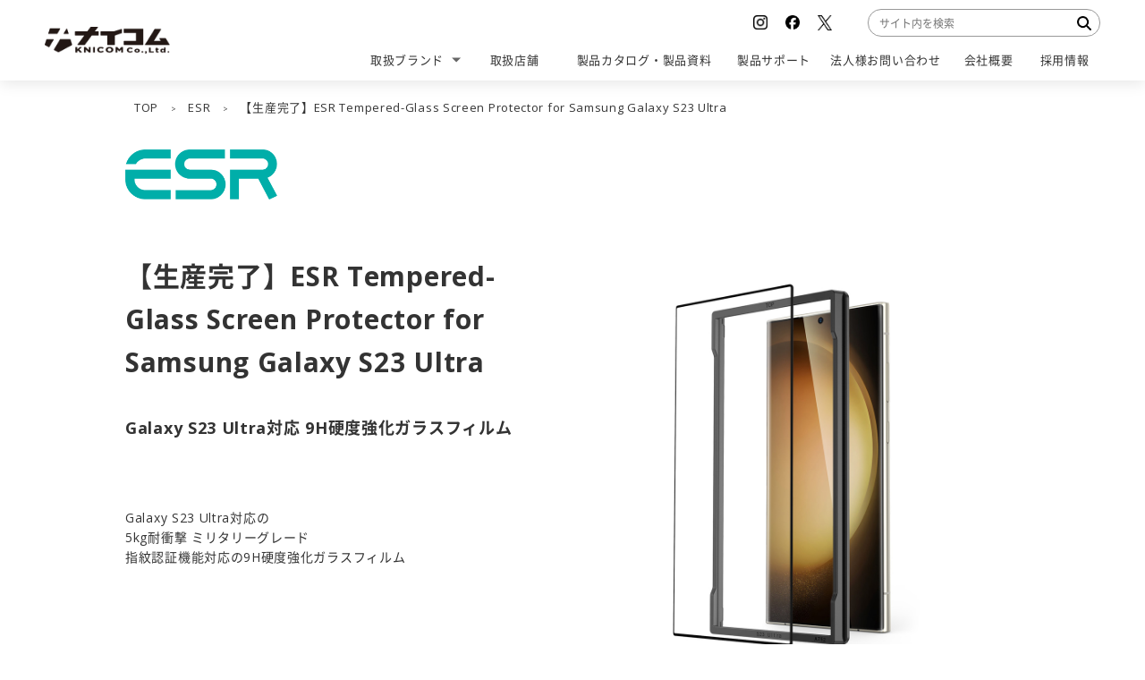

--- FILE ---
content_type: text/html; charset=UTF-8
request_url: https://knicom.co.jp/product/esr-tempered-glass-screen-protector-for-samsung-galaxy-s23-ultra/
body_size: 11953
content:
<!DOCTYPE html>
<html lang="ja">

<head>
    <meta charset="utf-8">

    <head>

        <!-- Global site tag (gtag.js) - Google Analytics -->
        <script async src="https://www.googletagmanager.com/gtag/js?id=UA-52768188-1"></script>
        <script>
        window.dataLayer = window.dataLayer || [];

        function gtag() {
            dataLayer.push(arguments);
        }
        gtag('js', new Date());

        gtag('config', 'UA-52768188-1');
        </script>

        <meta charset="UTF-8">

                <meta name="viewport" content="width=1180" />
        
        <link href="https://fonts.googleapis.com/css?family=Open+Sans:300,400,600,700&display=swap" rel="stylesheet">
        <link href="https://fonts.googleapis.com/css?family=Noto+Sans+JP:400,500,700,900&display=swap" rel="stylesheet">
        <link rel="stylesheet" href="https://knicom.co.jp/_css/bxslider.css" type="text/css" />
        <link rel="stylesheet" href="https://knicom.co.jp/_css/slick.css" type="text/css" />
        <link rel="stylesheet" href="https://knicom.co.jp/_css/styles.css?v=200630" />

        <link rel="stylesheet" href="https://knicom.co.jp/wpk2/wp-content/themes/knicom/styles_202308.css" />

                        <title>【生産完了】ESR Tempered-Glass Screen Protector for Samsung Galaxy S23 Ultra &#8211; ナイコム株式会社</title>
<meta name='robots' content='max-image-preview:large' />
<link rel='dns-prefetch' href='//ajax.googleapis.com' />
<link rel="alternate" title="oEmbed (JSON)" type="application/json+oembed" href="https://knicom.co.jp/wp-json/oembed/1.0/embed?url=https%3A%2F%2Fknicom.co.jp%2Fproduct%2Fesr-tempered-glass-screen-protector-for-samsung-galaxy-s23-ultra%2F" />
<link rel="alternate" title="oEmbed (XML)" type="text/xml+oembed" href="https://knicom.co.jp/wp-json/oembed/1.0/embed?url=https%3A%2F%2Fknicom.co.jp%2Fproduct%2Fesr-tempered-glass-screen-protector-for-samsung-galaxy-s23-ultra%2F&#038;format=xml" />
<style id='wp-img-auto-sizes-contain-inline-css' type='text/css'>
img:is([sizes=auto i],[sizes^="auto," i]){contain-intrinsic-size:3000px 1500px}
/*# sourceURL=wp-img-auto-sizes-contain-inline-css */
</style>
<style id='wp-emoji-styles-inline-css' type='text/css'>

	img.wp-smiley, img.emoji {
		display: inline !important;
		border: none !important;
		box-shadow: none !important;
		height: 1em !important;
		width: 1em !important;
		margin: 0 0.07em !important;
		vertical-align: -0.1em !important;
		background: none !important;
		padding: 0 !important;
	}
/*# sourceURL=wp-emoji-styles-inline-css */
</style>
<style id='wp-block-library-inline-css' type='text/css'>
:root{--wp-block-synced-color:#7a00df;--wp-block-synced-color--rgb:122,0,223;--wp-bound-block-color:var(--wp-block-synced-color);--wp-editor-canvas-background:#ddd;--wp-admin-theme-color:#007cba;--wp-admin-theme-color--rgb:0,124,186;--wp-admin-theme-color-darker-10:#006ba1;--wp-admin-theme-color-darker-10--rgb:0,107,160.5;--wp-admin-theme-color-darker-20:#005a87;--wp-admin-theme-color-darker-20--rgb:0,90,135;--wp-admin-border-width-focus:2px}@media (min-resolution:192dpi){:root{--wp-admin-border-width-focus:1.5px}}.wp-element-button{cursor:pointer}:root .has-very-light-gray-background-color{background-color:#eee}:root .has-very-dark-gray-background-color{background-color:#313131}:root .has-very-light-gray-color{color:#eee}:root .has-very-dark-gray-color{color:#313131}:root .has-vivid-green-cyan-to-vivid-cyan-blue-gradient-background{background:linear-gradient(135deg,#00d084,#0693e3)}:root .has-purple-crush-gradient-background{background:linear-gradient(135deg,#34e2e4,#4721fb 50%,#ab1dfe)}:root .has-hazy-dawn-gradient-background{background:linear-gradient(135deg,#faaca8,#dad0ec)}:root .has-subdued-olive-gradient-background{background:linear-gradient(135deg,#fafae1,#67a671)}:root .has-atomic-cream-gradient-background{background:linear-gradient(135deg,#fdd79a,#004a59)}:root .has-nightshade-gradient-background{background:linear-gradient(135deg,#330968,#31cdcf)}:root .has-midnight-gradient-background{background:linear-gradient(135deg,#020381,#2874fc)}:root{--wp--preset--font-size--normal:16px;--wp--preset--font-size--huge:42px}.has-regular-font-size{font-size:1em}.has-larger-font-size{font-size:2.625em}.has-normal-font-size{font-size:var(--wp--preset--font-size--normal)}.has-huge-font-size{font-size:var(--wp--preset--font-size--huge)}.has-text-align-center{text-align:center}.has-text-align-left{text-align:left}.has-text-align-right{text-align:right}.has-fit-text{white-space:nowrap!important}#end-resizable-editor-section{display:none}.aligncenter{clear:both}.items-justified-left{justify-content:flex-start}.items-justified-center{justify-content:center}.items-justified-right{justify-content:flex-end}.items-justified-space-between{justify-content:space-between}.screen-reader-text{border:0;clip-path:inset(50%);height:1px;margin:-1px;overflow:hidden;padding:0;position:absolute;width:1px;word-wrap:normal!important}.screen-reader-text:focus{background-color:#ddd;clip-path:none;color:#444;display:block;font-size:1em;height:auto;left:5px;line-height:normal;padding:15px 23px 14px;text-decoration:none;top:5px;width:auto;z-index:100000}html :where(.has-border-color){border-style:solid}html :where([style*=border-top-color]){border-top-style:solid}html :where([style*=border-right-color]){border-right-style:solid}html :where([style*=border-bottom-color]){border-bottom-style:solid}html :where([style*=border-left-color]){border-left-style:solid}html :where([style*=border-width]){border-style:solid}html :where([style*=border-top-width]){border-top-style:solid}html :where([style*=border-right-width]){border-right-style:solid}html :where([style*=border-bottom-width]){border-bottom-style:solid}html :where([style*=border-left-width]){border-left-style:solid}html :where(img[class*=wp-image-]){height:auto;max-width:100%}:where(figure){margin:0 0 1em}html :where(.is-position-sticky){--wp-admin--admin-bar--position-offset:var(--wp-admin--admin-bar--height,0px)}@media screen and (max-width:600px){html :where(.is-position-sticky){--wp-admin--admin-bar--position-offset:0px}}

/*# sourceURL=wp-block-library-inline-css */
</style><style id='global-styles-inline-css' type='text/css'>
:root{--wp--preset--aspect-ratio--square: 1;--wp--preset--aspect-ratio--4-3: 4/3;--wp--preset--aspect-ratio--3-4: 3/4;--wp--preset--aspect-ratio--3-2: 3/2;--wp--preset--aspect-ratio--2-3: 2/3;--wp--preset--aspect-ratio--16-9: 16/9;--wp--preset--aspect-ratio--9-16: 9/16;--wp--preset--color--black: #000000;--wp--preset--color--cyan-bluish-gray: #abb8c3;--wp--preset--color--white: #ffffff;--wp--preset--color--pale-pink: #f78da7;--wp--preset--color--vivid-red: #cf2e2e;--wp--preset--color--luminous-vivid-orange: #ff6900;--wp--preset--color--luminous-vivid-amber: #fcb900;--wp--preset--color--light-green-cyan: #7bdcb5;--wp--preset--color--vivid-green-cyan: #00d084;--wp--preset--color--pale-cyan-blue: #8ed1fc;--wp--preset--color--vivid-cyan-blue: #0693e3;--wp--preset--color--vivid-purple: #9b51e0;--wp--preset--gradient--vivid-cyan-blue-to-vivid-purple: linear-gradient(135deg,rgb(6,147,227) 0%,rgb(155,81,224) 100%);--wp--preset--gradient--light-green-cyan-to-vivid-green-cyan: linear-gradient(135deg,rgb(122,220,180) 0%,rgb(0,208,130) 100%);--wp--preset--gradient--luminous-vivid-amber-to-luminous-vivid-orange: linear-gradient(135deg,rgb(252,185,0) 0%,rgb(255,105,0) 100%);--wp--preset--gradient--luminous-vivid-orange-to-vivid-red: linear-gradient(135deg,rgb(255,105,0) 0%,rgb(207,46,46) 100%);--wp--preset--gradient--very-light-gray-to-cyan-bluish-gray: linear-gradient(135deg,rgb(238,238,238) 0%,rgb(169,184,195) 100%);--wp--preset--gradient--cool-to-warm-spectrum: linear-gradient(135deg,rgb(74,234,220) 0%,rgb(151,120,209) 20%,rgb(207,42,186) 40%,rgb(238,44,130) 60%,rgb(251,105,98) 80%,rgb(254,248,76) 100%);--wp--preset--gradient--blush-light-purple: linear-gradient(135deg,rgb(255,206,236) 0%,rgb(152,150,240) 100%);--wp--preset--gradient--blush-bordeaux: linear-gradient(135deg,rgb(254,205,165) 0%,rgb(254,45,45) 50%,rgb(107,0,62) 100%);--wp--preset--gradient--luminous-dusk: linear-gradient(135deg,rgb(255,203,112) 0%,rgb(199,81,192) 50%,rgb(65,88,208) 100%);--wp--preset--gradient--pale-ocean: linear-gradient(135deg,rgb(255,245,203) 0%,rgb(182,227,212) 50%,rgb(51,167,181) 100%);--wp--preset--gradient--electric-grass: linear-gradient(135deg,rgb(202,248,128) 0%,rgb(113,206,126) 100%);--wp--preset--gradient--midnight: linear-gradient(135deg,rgb(2,3,129) 0%,rgb(40,116,252) 100%);--wp--preset--font-size--small: 13px;--wp--preset--font-size--medium: 20px;--wp--preset--font-size--large: 36px;--wp--preset--font-size--x-large: 42px;--wp--preset--spacing--20: 0.44rem;--wp--preset--spacing--30: 0.67rem;--wp--preset--spacing--40: 1rem;--wp--preset--spacing--50: 1.5rem;--wp--preset--spacing--60: 2.25rem;--wp--preset--spacing--70: 3.38rem;--wp--preset--spacing--80: 5.06rem;--wp--preset--shadow--natural: 6px 6px 9px rgba(0, 0, 0, 0.2);--wp--preset--shadow--deep: 12px 12px 50px rgba(0, 0, 0, 0.4);--wp--preset--shadow--sharp: 6px 6px 0px rgba(0, 0, 0, 0.2);--wp--preset--shadow--outlined: 6px 6px 0px -3px rgb(255, 255, 255), 6px 6px rgb(0, 0, 0);--wp--preset--shadow--crisp: 6px 6px 0px rgb(0, 0, 0);}:where(.is-layout-flex){gap: 0.5em;}:where(.is-layout-grid){gap: 0.5em;}body .is-layout-flex{display: flex;}.is-layout-flex{flex-wrap: wrap;align-items: center;}.is-layout-flex > :is(*, div){margin: 0;}body .is-layout-grid{display: grid;}.is-layout-grid > :is(*, div){margin: 0;}:where(.wp-block-columns.is-layout-flex){gap: 2em;}:where(.wp-block-columns.is-layout-grid){gap: 2em;}:where(.wp-block-post-template.is-layout-flex){gap: 1.25em;}:where(.wp-block-post-template.is-layout-grid){gap: 1.25em;}.has-black-color{color: var(--wp--preset--color--black) !important;}.has-cyan-bluish-gray-color{color: var(--wp--preset--color--cyan-bluish-gray) !important;}.has-white-color{color: var(--wp--preset--color--white) !important;}.has-pale-pink-color{color: var(--wp--preset--color--pale-pink) !important;}.has-vivid-red-color{color: var(--wp--preset--color--vivid-red) !important;}.has-luminous-vivid-orange-color{color: var(--wp--preset--color--luminous-vivid-orange) !important;}.has-luminous-vivid-amber-color{color: var(--wp--preset--color--luminous-vivid-amber) !important;}.has-light-green-cyan-color{color: var(--wp--preset--color--light-green-cyan) !important;}.has-vivid-green-cyan-color{color: var(--wp--preset--color--vivid-green-cyan) !important;}.has-pale-cyan-blue-color{color: var(--wp--preset--color--pale-cyan-blue) !important;}.has-vivid-cyan-blue-color{color: var(--wp--preset--color--vivid-cyan-blue) !important;}.has-vivid-purple-color{color: var(--wp--preset--color--vivid-purple) !important;}.has-black-background-color{background-color: var(--wp--preset--color--black) !important;}.has-cyan-bluish-gray-background-color{background-color: var(--wp--preset--color--cyan-bluish-gray) !important;}.has-white-background-color{background-color: var(--wp--preset--color--white) !important;}.has-pale-pink-background-color{background-color: var(--wp--preset--color--pale-pink) !important;}.has-vivid-red-background-color{background-color: var(--wp--preset--color--vivid-red) !important;}.has-luminous-vivid-orange-background-color{background-color: var(--wp--preset--color--luminous-vivid-orange) !important;}.has-luminous-vivid-amber-background-color{background-color: var(--wp--preset--color--luminous-vivid-amber) !important;}.has-light-green-cyan-background-color{background-color: var(--wp--preset--color--light-green-cyan) !important;}.has-vivid-green-cyan-background-color{background-color: var(--wp--preset--color--vivid-green-cyan) !important;}.has-pale-cyan-blue-background-color{background-color: var(--wp--preset--color--pale-cyan-blue) !important;}.has-vivid-cyan-blue-background-color{background-color: var(--wp--preset--color--vivid-cyan-blue) !important;}.has-vivid-purple-background-color{background-color: var(--wp--preset--color--vivid-purple) !important;}.has-black-border-color{border-color: var(--wp--preset--color--black) !important;}.has-cyan-bluish-gray-border-color{border-color: var(--wp--preset--color--cyan-bluish-gray) !important;}.has-white-border-color{border-color: var(--wp--preset--color--white) !important;}.has-pale-pink-border-color{border-color: var(--wp--preset--color--pale-pink) !important;}.has-vivid-red-border-color{border-color: var(--wp--preset--color--vivid-red) !important;}.has-luminous-vivid-orange-border-color{border-color: var(--wp--preset--color--luminous-vivid-orange) !important;}.has-luminous-vivid-amber-border-color{border-color: var(--wp--preset--color--luminous-vivid-amber) !important;}.has-light-green-cyan-border-color{border-color: var(--wp--preset--color--light-green-cyan) !important;}.has-vivid-green-cyan-border-color{border-color: var(--wp--preset--color--vivid-green-cyan) !important;}.has-pale-cyan-blue-border-color{border-color: var(--wp--preset--color--pale-cyan-blue) !important;}.has-vivid-cyan-blue-border-color{border-color: var(--wp--preset--color--vivid-cyan-blue) !important;}.has-vivid-purple-border-color{border-color: var(--wp--preset--color--vivid-purple) !important;}.has-vivid-cyan-blue-to-vivid-purple-gradient-background{background: var(--wp--preset--gradient--vivid-cyan-blue-to-vivid-purple) !important;}.has-light-green-cyan-to-vivid-green-cyan-gradient-background{background: var(--wp--preset--gradient--light-green-cyan-to-vivid-green-cyan) !important;}.has-luminous-vivid-amber-to-luminous-vivid-orange-gradient-background{background: var(--wp--preset--gradient--luminous-vivid-amber-to-luminous-vivid-orange) !important;}.has-luminous-vivid-orange-to-vivid-red-gradient-background{background: var(--wp--preset--gradient--luminous-vivid-orange-to-vivid-red) !important;}.has-very-light-gray-to-cyan-bluish-gray-gradient-background{background: var(--wp--preset--gradient--very-light-gray-to-cyan-bluish-gray) !important;}.has-cool-to-warm-spectrum-gradient-background{background: var(--wp--preset--gradient--cool-to-warm-spectrum) !important;}.has-blush-light-purple-gradient-background{background: var(--wp--preset--gradient--blush-light-purple) !important;}.has-blush-bordeaux-gradient-background{background: var(--wp--preset--gradient--blush-bordeaux) !important;}.has-luminous-dusk-gradient-background{background: var(--wp--preset--gradient--luminous-dusk) !important;}.has-pale-ocean-gradient-background{background: var(--wp--preset--gradient--pale-ocean) !important;}.has-electric-grass-gradient-background{background: var(--wp--preset--gradient--electric-grass) !important;}.has-midnight-gradient-background{background: var(--wp--preset--gradient--midnight) !important;}.has-small-font-size{font-size: var(--wp--preset--font-size--small) !important;}.has-medium-font-size{font-size: var(--wp--preset--font-size--medium) !important;}.has-large-font-size{font-size: var(--wp--preset--font-size--large) !important;}.has-x-large-font-size{font-size: var(--wp--preset--font-size--x-large) !important;}
/*# sourceURL=global-styles-inline-css */
</style>

<style id='classic-theme-styles-inline-css' type='text/css'>
/*! This file is auto-generated */
.wp-block-button__link{color:#fff;background-color:#32373c;border-radius:9999px;box-shadow:none;text-decoration:none;padding:calc(.667em + 2px) calc(1.333em + 2px);font-size:1.125em}.wp-block-file__button{background:#32373c;color:#fff;text-decoration:none}
/*# sourceURL=/wp-includes/css/classic-themes.min.css */
</style>
<script type="text/javascript" src="https://ajax.googleapis.com/ajax/libs/jquery/3.1.1/jquery.min.js?ver=3.1.1" id="jquery-js"></script>
<link rel="https://api.w.org/" href="https://knicom.co.jp/wp-json/" /><link rel="alternate" title="JSON" type="application/json" href="https://knicom.co.jp/wp-json/wp/v2/product/7689" /><link rel="EditURI" type="application/rsd+xml" title="RSD" href="https://knicom.co.jp/wpk2/xmlrpc.php?rsd" />
<meta name="generator" content="WordPress 6.9" />
<link rel="canonical" href="https://knicom.co.jp/product/esr-tempered-glass-screen-protector-for-samsung-galaxy-s23-ultra/" />
<link rel='shortlink' href='https://knicom.co.jp/?p=7689' />
<!-- Favicon Rotator -->
<link rel="shortcut icon" href="https://knicom.co.jp/wpk2/wp-content/uploads/2020/06/cropped-icon-2-16x16.png" />
<!-- End Favicon Rotator -->
		<style type="text/css" id="wp-custom-css">
			@media only screen and (max-width: 767px){
.post_content .mobile_table {
    overflow: auto;
    white-space: nowrap;
    margin-bottom: 24px;
}
}		</style>
		
        <script src="/_js/jquery.cookie.js"></script>

        <script src="/_js/bxslider.js"></script>
        <script src="/_js/slick.js"></script>
        <script src="/_js/common.js"></script>
        <script src="/_js/slide.js"></script>

        <script>
        jQuery(function($) {
            var index = 0;

            // クッキーのindexを取得し読み込み時にオープンする
            if ($.cookie('index')) {
                index = $.cookie('index');
                $('.tab-group li.tab').removeClass('is-active').eq(index).addClass('is-active');
                $('.panel-group .panel').removeClass('is-show').eq(index).addClass('is-show');
            }

            $('.tab-group li.tab').click(function() {
                if (index != $('.tab-group li.tab').index(this)) {
                    index = $('.tab-group li.tab').index(this);
                    $('.panel-group .panel').removeClass('is-show').eq(index).addClass('is-show');
                    $('.tab-group li.tab').removeClass('is-active').eq(index).addClass('is-active');

                    $.cookie('index', index, {
                        expires: 1
                    });
                }
            });
        });
        </script>

    </head>

<body>

    <!-- #gWrapper -->
    <div id="gWrapper">

        <!-- =============================== #gHeader =============================== -->
        <header>

            <div class="logo">
                <h1><a href="https://knicom.co.jp"><img src="https://knicom.co.jp/_img/logo.png"
                            alt="ナイコム株式会社"></a></h1>
            </div>

            <div class="spmenu">
                <span></span>
                <span></span>
                <span></span>
            </div>

            <div class="header_navi">
                <div class="sns">
                    <a href="https://www.instagram.com/knicom_corporation/" target="_blank"><img
                            src="https://knicom.co.jp/_img/Instagram_Glyph_Black.png" width="16"></a>
                    <a href="https://www.facebook.com/knicomcorporation/" target="_blank"><img
                            src="https://knicom.co.jp/_img/Facebook_Logo_Secondary.png" width="16"></a>
                    <a href="https://twitter.com/KNICOMCORP" target="_blank" class="twitter"><img
                            src="https://knicom.co.jp/_img/x-logo-black.png" width="16"></a>
                    <form method="get" id="searchform" class="search_container" action="https://knicom.co.jp">
    <input type="text" name="s" id="s" placeholder="サイト内を検索" />
    <button type="submit"><img src="/_img/icon_search.png" width="16" /></button>
</form>                </div>
                <nav class="gNavi">
                    <ul>
                        <li class="brands"><span class="link"><span class="jp">取扱ブランド</span><span
                                    class="en">BRANDS</span></span>
                            <div class="menuover">
                                <ul>
                                                                        <li>
                                                                                <a href="https://knicom.co.jp/brands/grado/">
                                            <div class="image"><img src="https://knicom.co.jp/wpk2/wp-content/uploads/2020/03/logo_grado-1.png"
                                                    alt="GRADO"></div>
                                        </a>
                                                                            </li>
                                    
                                                                        <li>
                                                                                <a href="https://knicom.co.jp/brands/lypertek/">
                                            <div class="image"><img src="https://knicom.co.jp/wpk2/wp-content/uploads/2023/04/LYPERTEK_LOGO_2021.jpg"
                                                    alt="LYPERTEK"></div>
                                        </a>
                                                                            </li>
                                    
                                                                        <li>
                                                                                <a href="https://knicom.co.jp/brands/oriveti/">
                                            <div class="image"><img src="https://knicom.co.jp/wpk2/wp-content/uploads/2023/09/ORIVETI_logo.png"
                                                    alt="ORIVETI"></div>
                                        </a>
                                                                            </li>
                                    
                                                                        <li>
                                                                                <a href="https://knicom.co.jp/brands/letshuoer/">
                                            <div class="image"><img src="https://knicom.co.jp/wpk2/wp-content/uploads/2024/04/logo_letshuoer.png"
                                                    alt="LETSHUOER"></div>
                                        </a>
                                                                            </li>
                                    
                                                                        <li>
                                                                                <a href="https://knicom.co.jp/brands/thieaudio/">
                                            <div class="image"><img src="https://knicom.co.jp/wpk2/wp-content/uploads/2023/05/名称未設定.jpg"
                                                    alt="THIEAUDIO"></div>
                                        </a>
                                                                            </li>
                                    
                                                                        <li>
                                                                                <a href="https://knicom.co.jp/brands/raptgo/">
                                            <div class="image"><img src="https://knicom.co.jp/wpk2/wp-content/uploads/2022/07/RAPTGO_logo.png"
                                                    alt="RAPTGO"></div>
                                        </a>
                                                                            </li>
                                    
                                                                        <li>
                                                                                <a href="https://knicom.co.jp/brands/kiwi-ears/">
                                            <div class="image"><img src="https://knicom.co.jp/wpk2/wp-content/uploads/2023/05/KIWI-EARS-scaled.jpg"
                                                    alt="Kiwi Ears"></div>
                                        </a>
                                                                            </li>
                                    
                                                                        <li>
                                                                                <a href="https://knicom.co.jp/brands/tripowin/">
                                            <div class="image"><img src="https://knicom.co.jp/wpk2/wp-content/uploads/2023/05/logo_TRIPOWIN-scaled.jpg"
                                                    alt="TRIPOWIN"></div>
                                        </a>
                                                                            </li>
                                    
                                                                        <li>
                                                                                <a href="https://knicom.co.jp/brands/ziigaat/">
                                            <div class="image"><img src="https://knicom.co.jp/wpk2/wp-content/uploads/2025/06/logo_ziigaat-1-scaled.png"
                                                    alt="ZiiGaat"></div>
                                        </a>
                                                                            </li>
                                    
                                                                        <li>
                                                                                <a href="https://knicom.co.jp/brands/esr/">
                                            <div class="image"><img src="https://knicom.co.jp/wpk2/wp-content/uploads/2022/01/esr_logo-1.png"
                                                    alt="ESR"></div>
                                        </a>
                                                                            </li>
                                    
                                                                        <li>
                                                                                <a href="https://knicom.co.jp/brands/earfun/">
                                            <div class="image"><img src="https://knicom.co.jp/wpk2/wp-content/uploads/2021/03/earfun-logo.png"
                                                    alt="EarFun"></div>
                                        </a>
                                                                            </li>
                                    
                                                                        <li>
                                                                                <a href="https://knicom.co.jp/brands/choetech/">
                                            <div class="image"><img src="https://knicom.co.jp/wpk2/wp-content/uploads/2021/02/choetech.png"
                                                    alt="CHOETECH"></div>
                                        </a>
                                                                            </li>
                                    
                                                                        <li>
                                                                                <a href="https://knicom.co.jp/brands/aukey/">
                                            <div class="image"><img src="https://knicom.co.jp/wpk2/wp-content/uploads/2020/06/logo_aukey.png"
                                                    alt="AUKEY"></div>
                                        </a>
                                                                            </li>
                                    
                                                                        <li>
                                                                                <a href="https://knicom.co.jp/brands/last/">
                                            <div class="image"><img src="https://knicom.co.jp/wpk2/wp-content/uploads/2020/06/logo_last.png"
                                                    alt="LAST"></div>
                                        </a>
                                                                            </li>
                                    
                                                                    </ul>
                            </div>
                        </li>
                        <li>
                            <a href="https://knicom.co.jp/dealers/">
                                <span class="jp">取扱店舗</span>
                                <span class="en">DEALERS</span>
                            </a>
                        </li>
                                                <li class="download">
                            <a href="https://knicom.co.jp/downloads/">
                                <span class="jp">製品カタログ・製品資料</span>
                                <span class="en">CATALOG DOWNLOAD</span>
                            </a>
                        </li>
                                                <li>
                            <a href="https://knicom.co.jp/support/">
                                <span class="jp">製品サポート</span>
                                <span class="en">SUPPORT</span>
                            </a>
                        </li>
                        <li class="contact">
                            <a href="https://knicom.co.jp/contact/">
                                <span class="jp">法人様お問い合わせ</span>
                                <span class="en">CONTACT</span>
                            </a>
                        </li>
                        <li class="short">
                            <a href="https://knicom.co.jp/aboutus/">
                                <span class="jp">会社概要</span>
                                <span class="en">COMPANY</span>
                            </a>
                        </li>
                        <li class="short">
                            <a href="https://knicom.co.jp/recruit/">
                                <span class="jp">採用情報</span>
                                <span class="en">RECRUIT</span>
                            </a>
                        </li>
                    </ul>
                </nav>
                <div class="overlay"></div>

            </div>

        </header>


        <!-- =============================== /#gHeader =============================== -->

        
        
                        <div class="breadcrumbs" typeof="BreadcrumbList" vocab="https://schema.org/">
            <span property="itemListElement" typeof="ListItem">
                <a property="item" typeof="WebPage" title="ナイコム株式会社へ移動する" href="https://knicom.co.jp" class="home"><span
                        property="name">TOP</span></a>
            </span>
            &gt;
            <span property="itemListElement" typeof="ListItem">
                <a property="item" href="https://knicom.co.jp/brands/esr" class="home"><span
                        property="name">ESR</span></a>
            </span>
            &gt;
            <span property="itemListElement" typeof="ListItem">
                <span property="name" class="post post-product current-item">【生産完了】ESR Tempered-Glass Screen Protector for Samsung Galaxy S23 Ultra</span>
            </span>
        </div>
                
        <article class="product">

<section class="title_area">
    <div class="logoimg"><a href="https://knicom.co.jp/brands/esr/"><img
                src="https://knicom.co.jp/_img/logo_esr.png"
                alt="ESR"></a></div>
</section>




<section class="introduction">
    <div class="inner">

        <section class="text_area">
            <div class="product_name">【生産完了】ESR Tempered-Glass Screen Protector for Samsung Galaxy S23 Ultra</div>
            <div class="catchcopy">Galaxy S23 Ultra対応 9H硬度強化ガラスフィルム<br />
<br />
<br />
</div>
            <div class="text">Galaxy S23 Ultra対応の<br />
5kg耐衝撃 ミリタリーグレード<br />
指紋認証機能対応の9H硬度強化ガラスフィルム</div>
        </section>

        <section class="slide_images">

                        <div id="wrap">
                <ul id="slider">
                                        <li class="slide-item"><img src="https://knicom.co.jp/wpk2/wp-content/uploads/2023/04/1000-1000-3.jpg" /></li>

                                        <li class="slide-item"><img src="https://knicom.co.jp/wpk2/wp-content/uploads/2023/04/KF1-18.jpg" /></li>

                                        <li class="slide-item"><img src="https://knicom.co.jp/wpk2/wp-content/uploads/2023/04/KF2-18.jpg" /></li>

                                        <li class="slide-item"><img src="https://knicom.co.jp/wpk2/wp-content/uploads/2023/04/KF4-18.jpg" /></li>

                                        <li class="slide-item"><img src="https://knicom.co.jp/wpk2/wp-content/uploads/2023/04/KF5-18.jpg" /></li>

                                        <li class="slide-item"><img src="https://knicom.co.jp/wpk2/wp-content/uploads/2023/04/KF6-18.jpg" /></li>

                                        <li class="slide-item"><img src="https://knicom.co.jp/wpk2/wp-content/uploads/2023/04/KF7-14.jpg" /></li>

                                        <li class="slide-item"><img src="https://knicom.co.jp/wpk2/wp-content/uploads/2023/04/S23-Ultra-2.jpg" /></li>

                                    </ul>
                <ul id="thumbnail-list">
                                        <li class="thumbnail-item"><img src="https://knicom.co.jp/wpk2/wp-content/uploads/2023/04/1000-1000-3-460x460.jpg" /></li>
                                        <li class="thumbnail-item"><img src="https://knicom.co.jp/wpk2/wp-content/uploads/2023/04/KF1-18-460x460.jpg" /></li>
                                        <li class="thumbnail-item"><img src="https://knicom.co.jp/wpk2/wp-content/uploads/2023/04/KF2-18-460x460.jpg" /></li>
                                        <li class="thumbnail-item"><img src="https://knicom.co.jp/wpk2/wp-content/uploads/2023/04/KF4-18-460x460.jpg" /></li>
                                        <li class="thumbnail-item"><img src="https://knicom.co.jp/wpk2/wp-content/uploads/2023/04/KF5-18-460x460.jpg" /></li>
                                        <li class="thumbnail-item"><img src="https://knicom.co.jp/wpk2/wp-content/uploads/2023/04/KF6-18-460x460.jpg" /></li>
                                        <li class="thumbnail-item"><img src="https://knicom.co.jp/wpk2/wp-content/uploads/2023/04/KF7-14-460x460.jpg" /></li>
                                        <li class="thumbnail-item"><img src="https://knicom.co.jp/wpk2/wp-content/uploads/2023/04/S23-Ultra-2-460x460.jpg" /></li>
                                    </ul>
            </div>

            
        </section>

    </div>
</section>

<section class="product_detail">
    <h2 class="htitle">製品特徴</h2>
    <div class="content">
        <p>【対応機種】<br />
Galaxy S23 Ultra（6.8インチ）（2023)に対応。</p>
<p>&nbsp;</p>
<p>【指紋認証対応】</p>
<p>ディスプレイ内の指紋センサー機能を妨げません。</p>
<p>※指紋認証を使用する際は、必ずフィルム貼り付け後に再度設定してください。</p>
<p>&nbsp;</p>
<p>【米軍MIL規格の保護】<br />
超頑丈な強化ガラスは最大 33 ポンドの耐衝撃性を備え、画面を傷や損傷から保護します。</p>
<p>&nbsp;</p>
<p>【滑らかできれい】<br />
指紋防止コーティングと強力な耐傷性により、画面をクリアに保ちます。</p>
<p>※指紋認証を使用する際は、必ずフィルム貼り付け後に再度設定してください。</p>
<p>&nbsp;</p>
<p>【気泡なし】<br />
取り付けフレームとクリーニングキットでマニュアル操作による手間を省き、すばやく気泡なく簡単に取り付けることが可能です。</p>
<p>&nbsp;</p>
<p>【スピーカーシールド】<br />
ホコリを寄せ付けない、音声を鮮明に保つスマホのスピーカー用の防塵シールドで、画面全体をカバーします。</p>
<p>&nbsp;</p>
<p>【HDクラリティ】<br />
超透明ガラスにより、鮮明なディスプレイを実現しています。</p>
<p>&nbsp;</p>
<p>&nbsp;</p>
<p>【大量注文承ります】<br />
弊社にて取り扱っているESR製品の大量注文をご希望の法人様、個人様はお気軽にお問い合わせください。</p>
<p>電話：03-6417-9744</p>
<p>メール：<a class="fui-Link ___m14voj0 f3rmtva f1ern45e f1deefiw f1n71otn f1q5o8ev f1h8hb77 f1vxd6vx f1ewtqcl fyind8e f1k6fduh f1w7gpdv fk6fouc fjoy568 figsok6 f1hu3pq6 f11qmguv f19f4twv f1tyq0we f1g0x7ka fhxju0i f1qch9an f1cnd47f fqv5qza f1vmzxwi f1o700av f13mvf36 f9n3di6 f1ids18y fygtlnl f1deo86v f12x56k7 f1iescvh ftqa4ok f50u1b5 fs3pq8b f1hghxdh f1tymzes f1x7u7e9 f1cmlufx f10aw75t fsle3fq" tabindex="-1" title="mailto:info@knicom.co.jp" href="mailto:info@knicom.co.jp" target="_blank" rel="noopener noreferrer" aria-label="リンク info@knicom.co.jp">info@knicom.co.jp</a></p>
    </div>
</section>

<section class="detail">
    <div class="detail_inner">
        <h2 class="htitle">製品仕様</h2>

        <h3 class="productname">【生産完了】ESR Tempered-Glass Screen Protector for Samsung Galaxy S23 Ultra</h3>

                <p class="price">希望小売価格（税込）：<span>1,460</span>円</p>
        
        
        <dl class="product_table">

                        <dt>JAN</dt>
            <dd>4894240175828</dd>
                        <dt>パッケージ内容</dt>
            <dd>スクリーンガラスフィルム×1枚、貼り付けガイド×1、クリーニングキット×1枚</dd>
            
        </dl>

        
    </div>
</section>

<section class="product_detail">
    <h2 class="htitle">取り扱い店舗</h2>
    <div class="inner">
        <div class="btn_area dealer aC">
                        <a href="https://joshinweb.jp/mobile/66961/4894240175828.html" target="_blank" class="btn">
                Joshin            </a>
                        <a href="https://www.biccamera.com/bc/item/11226354/" target="_blank" class="btn">
                ビックカメラ            </a>
                        <a href="https://www.yodobashi.com/product/100000001007787077/" target="_blank" class="btn">
                ヨドバシカメラ            </a>
                    </div>
    </div>

    <p class="aC dealer_tempo"><a href="https://knicom.co.jp/dealers/">取り扱い店舗一覧へ</a></p>
</section>


<section class="related_list <br />
<b>Warning</b>:  Undefined variable $faqs in <b>/home/knicom/knicom.co.jp/public_html/wpk2/wp-content/themes/knicom/single-product.php</b> on line <b>156</b><br />
<br />
<b>Warning</b>:  Trying to access array offset on value of type null in <b>/home/knicom/knicom.co.jp/public_html/wpk2/wp-content/themes/knicom/single-product.php</b> on line <b>156</b><br />
<br />
<b>Warning</b>:  Trying to access array offset on value of type null in <b>/home/knicom/knicom.co.jp/public_html/wpk2/wp-content/themes/knicom/single-product.php</b> on line <b>156</b><br />
">
    <h3 class="htitle">関連製品</h3>

    <div class="inner">
                <a href="https://knicom.co.jp/product/esr-camera-lens-protectors-for-samsung-galaxy-s23-ultra/" class="box">
            <div class="img">
                                <img src="https://knicom.co.jp/wpk2/wp-content/uploads/2023/04/主图1黑.jpg" />
                            </div>
            <div class="list_text">
                <p class="name">ESR Camera Lens Protectors for Samsung Galaxy S23 Ultra</p>
            </div>
        </a>
                <a href="https://knicom.co.jp/product/esr-metal-kickstand-case-for-samsung-galaxy-s23-ultra/" class="box">
            <div class="img">
                                <img src="https://knicom.co.jp/wpk2/wp-content/uploads/2023/04/1-4.jpg" />
                            </div>
            <div class="list_text">
                <p class="name">ESR Metal Kickstand Case for Samsung Galaxy S23 Ultra</p>
            </div>
        </a>
                <a href="https://knicom.co.jp/product/esr-classic-kickstand-case-for-samsung-galaxy-s23-ultra/" class="box">
            <div class="img">
                                <img src="https://knicom.co.jp/wpk2/wp-content/uploads/2023/04/主图1-U-黑边半透黑.jpg" />
                            </div>
            <div class="list_text">
                <p class="name">ESR Classic Kickstand Case for Samsung Galaxy S23 Ultra</p>
            </div>
        </a>
                <a href="https://knicom.co.jp/product/esr-shock-armor-kickstand-case-for-samsung-galaxy-s23-ultra/" class="box">
            <div class="img">
                                <img src="https://knicom.co.jp/wpk2/wp-content/uploads/2023/04/1600.png" />
                            </div>
            <div class="list_text">
                <p class="name">ESR Shock Armor Kickstand Case for Samsung Galaxy S23 Ultra</p>
            </div>
        </a>
                <a href="https://knicom.co.jp/product/esr-krystec-clear-case-for-samsung-galaxy-s23-ultra/" class="box">
            <div class="img">
                                <img src="https://knicom.co.jp/wpk2/wp-content/uploads/2023/04/１-1.jpg" />
                            </div>
            <div class="list_text">
                <p class="name">ESR Krystec Clear Case for Samsung Galaxy S23 Ultra</p>
            </div>
        </a>
                <a href="https://knicom.co.jp/product/esr-screen-protector-and-camera-lens-protectors-set-for-samsung-galaxy-s23-ultra/" class="box">
            <div class="img">
                                <img src="https://knicom.co.jp/wpk2/wp-content/uploads/2023/04/1000-1000-钢化膜透明镜头膜2PCS.jpg" />
                            </div>
            <div class="list_text">
                <p class="name">ESR Screen Protector and Camera Lens Protectors Set for Samsung Galaxy S23 Ultra</p>
            </div>
        </a>
            </div>
</section>


<section class="btn_area">
    <a href="https://knicom.co.jp/support/" class="btn">
        <p>製品サポート</p>
    </a>
</section>



</article>

<a href="#gWrapper" class="pagetop">TOP</a>


<!-- =============================== footer =============================== -->
<footer>
    <div class="inner inner_footer">

        <section class="sitemap">

            <div class="brandslist">
                <section class="logo_area">
                    <div class="logo"><a href="https://knicom.co.jp"><img
                                src="https://knicom.co.jp/_img/logo_footer.png" alt="ナイコム株式会社"></a></div>
                    <div class="sns">
                        <a href="https://www.instagram.com/knicom_corporation/" target="_blank"><img
                                src="https://knicom.co.jp/_img/Instagram_white.png" width="16"></a>
                        <a href="https://www.facebook.com/knicomcorporation/" target="_blank"><img
                                src="https://knicom.co.jp/_img/Facebook_white.png" width="16"></a>
                        <a href="https://twitter.com/KNICOMCORP" target="_blank" class="twitter"><img
                                src="https://knicom.co.jp/_img/x-logo-white.png" width="16"></a>
                    </div>
                </section>

                <p class="title">取扱ブランド</p>
                <ul class="brands">
                                        <li class="child">
                        <a href="https://knicom.co.jp/brands/grado/">
                            GRADO                        </a>
                    </li>
                                        <li class="child">
                        <a href="https://knicom.co.jp/brands/lypertek/">
                            LYPERTEK                        </a>
                    </li>
                                        <li class="child">
                        <a href="https://knicom.co.jp/brands/oriveti/">
                            ORIVETI                        </a>
                    </li>
                                        <li class="child">
                        <a href="https://knicom.co.jp/brands/letshuoer/">
                            LETSHUOER                        </a>
                    </li>
                                        <li class="child">
                        <a href="https://knicom.co.jp/brands/thieaudio/">
                            THIEAUDIO                        </a>
                    </li>
                                        <li class="child">
                        <a href="https://knicom.co.jp/brands/raptgo/">
                            RAPTGO                        </a>
                    </li>
                                        <li class="child">
                        <a href="https://knicom.co.jp/brands/kiwi-ears/">
                            Kiwi Ears                        </a>
                    </li>
                                        <li class="child">
                        <a href="https://knicom.co.jp/brands/tripowin/">
                            TRIPOWIN                        </a>
                    </li>
                                        <li class="child">
                        <a href="https://knicom.co.jp/brands/ziigaat/">
                            ZiiGaat                        </a>
                    </li>
                                        <li class="child">
                        <a href="https://knicom.co.jp/brands/esr/">
                            ESR                        </a>
                    </li>
                                        <li class="child">
                        <a href="https://knicom.co.jp/brands/earfun/">
                            EarFun                        </a>
                    </li>
                                        <li class="child">
                        <a href="https://knicom.co.jp/brands/choetech/">
                            CHOETECH                        </a>
                    </li>
                                        <li class="child">
                        <a href="https://knicom.co.jp/brands/aukey/">
                            AUKEY                        </a>
                    </li>
                                        <li class="child">
                        <a href="https://knicom.co.jp/brands/last/">
                            LAST                        </a>
                    </li>
                                    </ul>
            </div>

            <ul class="menu">
                <li><a href="https://knicom.co.jp/dealers/">取扱店舗</a></li>
                <li><a href="https://knicom.co.jp/news/">ニュース</a></li>
                <li><a href="https://knicom.co.jp/support/">製品サポート</a></li>
                <li><a href="https://knicom.co.jp/contact/">お問い合わせ</a></li>
                <li><a href="https://knicom.co.jp/aboutus/">会社概要</a></li>
                <li><a href="https://knicom.co.jp/recruit/">採用情報</a></li>
            </ul>

            <div class="snsblock twitter">
                <p class="title">X(twitter)</p>
                <a class="twitter-timeline" href="https://twitter.com/KNICOMCORP?ref_src=twsrc%5Etfw">Tweets by
                    KNICOMCORP</a>
                <script async src="https://platform.twitter.com/widgets.js" charset="utf-8"></script>
            </div>

            <div class="snsblock instagram">
                <p class="title">Instagram</p>
                <ul class="insta_list"></ul>
                <div class="insta_btn"><a href="https://www.instagram.com/knicom_corporation/" target="_blank">view
                        more</a></div>
            </div>

        </section>

        <div class="copy">© 2020 KNICOM Co.,Ltd. All Rights Reserved.</div>

    </div>
</footer>
<!-- =============================== /#gFooter =============================== -->

<div class="gray"></div>

</div>
<!-- /#gWrapper -->



<script type="speculationrules">
{"prefetch":[{"source":"document","where":{"and":[{"href_matches":"/*"},{"not":{"href_matches":["/wpk2/wp-*.php","/wpk2/wp-admin/*","/wpk2/wp-content/uploads/*","/wpk2/wp-content/*","/wpk2/wp-content/plugins/*","/wpk2/wp-content/themes/knicom/*","/*\\?(.+)"]}},{"not":{"selector_matches":"a[rel~=\"nofollow\"]"}},{"not":{"selector_matches":".no-prefetch, .no-prefetch a"}}]},"eagerness":"conservative"}]}
</script>
<script id="wp-emoji-settings" type="application/json">
{"baseUrl":"https://s.w.org/images/core/emoji/17.0.2/72x72/","ext":".png","svgUrl":"https://s.w.org/images/core/emoji/17.0.2/svg/","svgExt":".svg","source":{"concatemoji":"https://knicom.co.jp/wpk2/wp-includes/js/wp-emoji-release.min.js?ver=6.9"}}
</script>
<script type="module">
/* <![CDATA[ */
/*! This file is auto-generated */
const a=JSON.parse(document.getElementById("wp-emoji-settings").textContent),o=(window._wpemojiSettings=a,"wpEmojiSettingsSupports"),s=["flag","emoji"];function i(e){try{var t={supportTests:e,timestamp:(new Date).valueOf()};sessionStorage.setItem(o,JSON.stringify(t))}catch(e){}}function c(e,t,n){e.clearRect(0,0,e.canvas.width,e.canvas.height),e.fillText(t,0,0);t=new Uint32Array(e.getImageData(0,0,e.canvas.width,e.canvas.height).data);e.clearRect(0,0,e.canvas.width,e.canvas.height),e.fillText(n,0,0);const a=new Uint32Array(e.getImageData(0,0,e.canvas.width,e.canvas.height).data);return t.every((e,t)=>e===a[t])}function p(e,t){e.clearRect(0,0,e.canvas.width,e.canvas.height),e.fillText(t,0,0);var n=e.getImageData(16,16,1,1);for(let e=0;e<n.data.length;e++)if(0!==n.data[e])return!1;return!0}function u(e,t,n,a){switch(t){case"flag":return n(e,"\ud83c\udff3\ufe0f\u200d\u26a7\ufe0f","\ud83c\udff3\ufe0f\u200b\u26a7\ufe0f")?!1:!n(e,"\ud83c\udde8\ud83c\uddf6","\ud83c\udde8\u200b\ud83c\uddf6")&&!n(e,"\ud83c\udff4\udb40\udc67\udb40\udc62\udb40\udc65\udb40\udc6e\udb40\udc67\udb40\udc7f","\ud83c\udff4\u200b\udb40\udc67\u200b\udb40\udc62\u200b\udb40\udc65\u200b\udb40\udc6e\u200b\udb40\udc67\u200b\udb40\udc7f");case"emoji":return!a(e,"\ud83e\u1fac8")}return!1}function f(e,t,n,a){let r;const o=(r="undefined"!=typeof WorkerGlobalScope&&self instanceof WorkerGlobalScope?new OffscreenCanvas(300,150):document.createElement("canvas")).getContext("2d",{willReadFrequently:!0}),s=(o.textBaseline="top",o.font="600 32px Arial",{});return e.forEach(e=>{s[e]=t(o,e,n,a)}),s}function r(e){var t=document.createElement("script");t.src=e,t.defer=!0,document.head.appendChild(t)}a.supports={everything:!0,everythingExceptFlag:!0},new Promise(t=>{let n=function(){try{var e=JSON.parse(sessionStorage.getItem(o));if("object"==typeof e&&"number"==typeof e.timestamp&&(new Date).valueOf()<e.timestamp+604800&&"object"==typeof e.supportTests)return e.supportTests}catch(e){}return null}();if(!n){if("undefined"!=typeof Worker&&"undefined"!=typeof OffscreenCanvas&&"undefined"!=typeof URL&&URL.createObjectURL&&"undefined"!=typeof Blob)try{var e="postMessage("+f.toString()+"("+[JSON.stringify(s),u.toString(),c.toString(),p.toString()].join(",")+"));",a=new Blob([e],{type:"text/javascript"});const r=new Worker(URL.createObjectURL(a),{name:"wpTestEmojiSupports"});return void(r.onmessage=e=>{i(n=e.data),r.terminate(),t(n)})}catch(e){}i(n=f(s,u,c,p))}t(n)}).then(e=>{for(const n in e)a.supports[n]=e[n],a.supports.everything=a.supports.everything&&a.supports[n],"flag"!==n&&(a.supports.everythingExceptFlag=a.supports.everythingExceptFlag&&a.supports[n]);var t;a.supports.everythingExceptFlag=a.supports.everythingExceptFlag&&!a.supports.flag,a.supports.everything||((t=a.source||{}).concatemoji?r(t.concatemoji):t.wpemoji&&t.twemoji&&(r(t.twemoji),r(t.wpemoji)))});
//# sourceURL=https://knicom.co.jp/wpk2/wp-includes/js/wp-emoji-loader.min.js
/* ]]> */
</script>

<script>
jQuery(function($) {
    $('.faq_item .q').click(function() {
        $(this).next('.a').slideToggle();
        $(this).toggleClass('open');
    });

    $('.faq_item .a').hide();
});
</script>

<script>
jQuery(function($) {
    $.ajax({
        type: 'GET',
        url: 'https://graph.facebook.com/v6.0/17841402073518015?fields=name%2Cmedia.limit(9)%7Bcaption%2Clike_count%2Cmedia_url%2Cpermalink%2Ctimestamp%2Cthumbnail_url%2Cmedia_type%2Cusername%7D&access_token=[base64]',
        dataType: 'json',
        success: function(json) {

            var html = '';
            var insta = json.media.data;
            for (var i = 0; i < insta.length; i++) {
                var media_type = insta[i].media_type;
                if (insta[i].media_type == "IMAGE" || insta[i].media_type == "CAROUSEL_ALBUM") {
                    html += '<li><a href="' + insta[i].permalink +
                        '" target="_blank" rel="noopener noreferrer"><span class="square-content"><img src="' +
                        insta[i].media_url + '"></span></a></li>';
                } else if (media_type == "VIDEO") {
                    html += '<li><a href="' + insta[i].permalink +
                        '" target="_blank" rel="noopener noreferrer"><span class="square-content"><img src="' +
                        insta[i].thumbnail_url + '"></span></a></li>';
                    var media_type = '';
                }
            }
            $(".insta_list").append(html);
        },
        error: function() {

            //エラー時の処理
        }
    });
});
</script>
</body>

</html>

--- FILE ---
content_type: text/css
request_url: https://knicom.co.jp/_css/styles.css?v=200630
body_size: 14627
content:
@charset "UTF-8";
/*
cssは全てcss/styles.cssから出力、scssで管理しています
後から編集する場合はcss/edit.cssに追記してください
*/
/*media queries*/
html,
body,
div,
span,
object,
iframe,
h1,
h2,
h3,
h4,
h5,
h6,
p,
blockquote,
pre,
abbr,
address,
cite,
code,
del,
dfn,
em,
img,
ins,
kbd,
q,
samp,
small,
strong,
sub,
sup,
var,
b,
i,
dl,
dt,
dd,
ol,
ul,
li,
fieldset,
form,
label,
legend,
table,
caption,
tbody,
tfoot,
thead,
tr,
th,
td,
article,
aside,
canvas,
details,
figcaption,
figure,
footer,
header,
hgroup,
menu,
nav,
section,
summary,
time,
mark,
audio,
video {
  margin: 0;
  padding: 0;
  /* border: 0; */
  outline: 0;
  font-size: 100%;
  vertical-align: baseline;
  background: transparent;
}

article,
aside,
details,
figcaption,
figure,
footer,
header,
hgroup,
menu,
nav,
section {
  display: block;
}

nav ul {
  list-style: none;
}

blockquote,
q {
  quotes: none;
}

blockquote:before,
blockquote:after,
q:before,
q:after {
  content: "";
  content: none;
}

a {
  margin: 0;
  padding: 0;
  font-size: 100%;
  vertical-align: baseline;
  background: transparent;
}

ins {
  background-color: #ff9;
  color: #000;
  text-decoration: none;
}

mark {
  background-color: #ff9;
  color: #000;
  font-style: italic;
  font-weight: bold;
}

del {
  text-decoration: line-through;
}

abbr[title],
dfn[title] {
  border-bottom: 1px dotted;
  cursor: help;
}

table {
  border-collapse: collapse;
  border-spacing: 0;
}

input,
select {
  vertical-align: middle;
}

html {
  font-size: 62.5%;
}

body {
  font: 1.4em arial, helvetica, clean, sans-serif;
}

select,
input,
button,
textarea {
  font: 99% arial, helvetica, clean, sans-serif;
}

table {
  font-size: inherit;
  font: 100%;
}

pre,
code,
kbd,
samp,
tt {
  font-family: monospace;
  *font-size: 108%;
  line-height: 100%;
}

h1 p,
h2 p,
h3 p,
h4 p,
h5 p,
h6 p,
p p,
blockquote p,
pre p,
dl p,
ol p,
ul p,
th p,
td p,
dd p,
dt p {
  font-size: 100%;
}

h1,
h2,
h3,
h4,
h5,
h6 {
  font-weight: bold;
}

.fs10 {
  font-size: 80%;
}

.fs11 {
  font-size: 85%;
}

.fs12 {
  font-size: 93%;
}

.fs13 {
  font-size: 100%;
}

.fs14 {
  font-size: 108%;
}

.fs15 {
  font-size: 116%;
}

.fs16 {
  font-size: 123.1%;
}

.fs17 {
  font-size: 131%;
}

.fs18 {
  font-size: 138.5%;
}

.fs19 {
  font-size: 146.5%;
}

.fs20 {
  font-size: 153.9%;
}

.fs21 {
  font-size: 161.6%;
}

.fs22 {
  font-size: 167%;
}

.fs23 {
  font-size: 174%;
}

.fs24 {
  font-size: 182%;
}

.fs25 {
  font-size: 189%;
}

.fs26 {
  font-size: 197%;
}

img {
  border: none;
  -ms-interpolation-mode: bicubic;
  /* IE7 Resize with html */
}

strong {
  font-weight: bold;
}

em {
  font-weight: bold;
}

p {
  margin: 0 0 15px 0;
}

ul {
  margin: 0 0 0px 0;
  list-style: none;
}

dl {
  margin: 0 0 0px 0;
}

dl dt {
  margin: 0 0 0px 0;
}

dl dt a {
  font-weight: bold;
}

dl dd {
  margin: 0 0 0px 0px;
}

table {
  border-collapse: collapse;
  border-spacing: 0;
  empty-cells: show;
  font-size: inherit;
  font: 100%;
}

th,
td {
  vertical-align: top;
  text-align: left;
}

div {
  box-sizing: border-box;
}

/*Image Hover*/
a:hover {
  opacity: 1;
}

a:hover img,
span:hover img.hover {
  opacity: 0.7;
  filter: alpha(opacity=70);
  -ms-filter: "alpha( opacity=70 )";
}

/* clearfix */
.cf:after,
.breadcrumbs:after,
footer:after,
.inner:after,
.inner_s:after,
.content:after,
article.product section.detail dl.product_table:after {
  content: " ";
  display: block;
  clear: both;
}

/* clearfix */
.cf,
.breadcrumbs,
footer,
.inner,
.inner_s,
.content,
article.product section.detail dl.product_table {
  *zoom: 1;
}

.cf:after,
.breadcrumbs:after,
footer:after,
.inner:after,
.inner_s:after,
.content:after,
article.product section.detail dl.product_table:after {
  content: ".";
  display: block;
  clear: both;
  height: 0;
  visibility: hidden;
}

.mt0 {
  margin-top: 0px !important;
}

.mb0 {
  margin-bottom: 0px !important;
}

.mr0 {
  margin-right: 0px !important;
}

.ml0 {
  margin-left: 0px !important;
}

.pt0 {
  padding-top: 0px !important;
}

.pb0 {
  padding-bottom: 0px !important;
}

.pr0 {
  padding-right: 0px !important;
}

.pl0 {
  padding-left: 0px !important;
}

.mt5 {
  margin-top: 5px !important;
}

.mb5 {
  margin-bottom: 5px !important;
}

.mr5 {
  margin-right: 5px !important;
}

.ml5 {
  margin-left: 5px !important;
}

.pt5 {
  padding-top: 5px !important;
}

.pb5 {
  padding-bottom: 5px !important;
}

.pr5 {
  padding-right: 5px !important;
}

.pl5 {
  padding-left: 5px !important;
}

.mt10 {
  margin-top: 10px !important;
}

.mb10 {
  margin-bottom: 10px !important;
}

.mr10 {
  margin-right: 10px !important;
}

.ml10 {
  margin-left: 10px !important;
}

.pt10 {
  padding-top: 10px !important;
}

.pb10 {
  padding-bottom: 10px !important;
}

.pr10 {
  padding-right: 10px !important;
}

.pl10 {
  padding-left: 10px !important;
}

.mt15 {
  margin-top: 15px !important;
}

.mb15 {
  margin-bottom: 15px !important;
}

.mr15 {
  margin-right: 15px !important;
}

.ml15 {
  margin-left: 15px !important;
}

.pt15 {
  padding-top: 15px !important;
}

.pb15 {
  padding-bottom: 15px !important;
}

.pr15 {
  padding-right: 15px !important;
}

.pl15 {
  padding-left: 15px !important;
}

.mt20 {
  margin-top: 20px !important;
}

.mb20 {
  margin-bottom: 20px !important;
}

.mr20 {
  margin-right: 20px !important;
}

.ml20 {
  margin-left: 20px !important;
}

.pt20 {
  padding-top: 20px !important;
}

.pb20 {
  padding-bottom: 20px !important;
}

.pr20 {
  padding-right: 20px !important;
}

.pl20 {
  padding-left: 20px !important;
}

.mt25 {
  margin-top: 25px !important;
}

.mb25 {
  margin-bottom: 25px !important;
}

.mr25 {
  margin-right: 25px !important;
}

.ml25 {
  margin-left: 25px !important;
}

.pt25 {
  padding-top: 25px !important;
}

.pb25 {
  padding-bottom: 25px !important;
}

.pr25 {
  padding-right: 25px !important;
}

.pl25 {
  padding-left: 25px !important;
}

.mt30 {
  margin-top: 30px !important;
}

.mb30 {
  margin-bottom: 30px !important;
}

.mr30 {
  margin-right: 30px !important;
}

.ml30 {
  margin-left: 30px !important;
}

.pt30 {
  padding-top: 30px !important;
}

.pb30 {
  padding-bottom: 30px !important;
}

.pr30 {
  padding-right: 30px !important;
}

.pl30 {
  padding-left: 30px !important;
}

.mt35 {
  margin-top: 35px !important;
}

.mb35 {
  margin-bottom: 35px !important;
}

.mr35 {
  margin-right: 35px !important;
}

.ml35 {
  margin-left: 35px !important;
}

.pt35 {
  padding-top: 35px !important;
}

.pb35 {
  padding-bottom: 35px !important;
}

.pr35 {
  padding-right: 35px !important;
}

.pl35 {
  padding-left: 35px !important;
}

.mt40 {
  margin-top: 40px !important;
}

.mb40 {
  margin-bottom: 40px !important;
}

.mr40 {
  margin-right: 40px !important;
}

.ml40 {
  margin-left: 40px !important;
}

.pt40 {
  padding-top: 40px !important;
}

.pb40 {
  padding-bottom: 40px !important;
}

.pr40 {
  padding-right: 40px !important;
}

.pl40 {
  padding-left: 40px !important;
}

.mt45 {
  margin-top: 45px !important;
}

.mb45 {
  margin-bottom: 45px !important;
}

.mr45 {
  margin-right: 45px !important;
}

.ml45 {
  margin-left: 45px !important;
}

.pt45 {
  padding-top: 45px !important;
}

.pb45 {
  padding-bottom: 45px !important;
}

.pr45 {
  padding-right: 45px !important;
}

.pl45 {
  padding-left: 45px !important;
}

.mt50 {
  margin-top: 50px !important;
}

.mb50 {
  margin-bottom: 50px !important;
}

.mr50 {
  margin-right: 50px !important;
}

.ml50 {
  margin-left: 50px !important;
}

.pt50 {
  padding-top: 50px !important;
}

.pb50 {
  padding-bottom: 50px !important;
}

.pr50 {
  padding-right: 50px !important;
}

.pl50 {
  padding-left: 50px !important;
}

.mt55 {
  margin-top: 55px !important;
}

.mb55 {
  margin-bottom: 55px !important;
}

.mr55 {
  margin-right: 55px !important;
}

.ml55 {
  margin-left: 55px !important;
}

.pt55 {
  padding-top: 55px !important;
}

.pb55 {
  padding-bottom: 55px !important;
}

.pr55 {
  padding-right: 55px !important;
}

.pl55 {
  padding-left: 55px !important;
}

.mt60 {
  margin-top: 60px !important;
}

.mb60 {
  margin-bottom: 60px !important;
}

.mr60 {
  margin-right: 60px !important;
}

.ml60 {
  margin-left: 60px !important;
}

.pt60 {
  padding-top: 60px !important;
}

.pb60 {
  padding-bottom: 60px !important;
}

.pr60 {
  padding-right: 60px !important;
}

.pl60 {
  padding-left: 60px !important;
}

.mt65 {
  margin-top: 65px !important;
}

.mb65 {
  margin-bottom: 65px !important;
}

.mr65 {
  margin-right: 65px !important;
}

.ml65 {
  margin-left: 65px !important;
}

.pt65 {
  padding-top: 65px !important;
}

.pb65 {
  padding-bottom: 65px !important;
}

.pr65 {
  padding-right: 65px !important;
}

.pl65 {
  padding-left: 65px !important;
}

.mt70 {
  margin-top: 70px !important;
}

.mb70 {
  margin-bottom: 70px !important;
}

.mr70 {
  margin-right: 70px !important;
}

.ml70 {
  margin-left: 70px !important;
}

.pt70 {
  padding-top: 70px !important;
}

.pb70 {
  padding-bottom: 70px !important;
}

.pr70 {
  padding-right: 70px !important;
}

.pl70 {
  padding-left: 70px !important;
}

.mt75 {
  margin-top: 75px !important;
}

.mb75 {
  margin-bottom: 75px !important;
}

.mr75 {
  margin-right: 75px !important;
}

.ml75 {
  margin-left: 75px !important;
}

.pt75 {
  padding-top: 75px !important;
}

.pb75 {
  padding-bottom: 75px !important;
}

.pr75 {
  padding-right: 75px !important;
}

.pl75 {
  padding-left: 75px !important;
}

.mt80 {
  margin-top: 80px !important;
}

.mb80 {
  margin-bottom: 80px !important;
}

.mr80 {
  margin-right: 80px !important;
}

.ml80 {
  margin-left: 80px !important;
}

.pt80 {
  padding-top: 80px !important;
}

.pb80 {
  padding-bottom: 80px !important;
}

.pr80 {
  padding-right: 80px !important;
}

.pl80 {
  padding-left: 80px !important;
}

.mt85 {
  margin-top: 85px !important;
}

.mb85 {
  margin-bottom: 85px !important;
}

.mr85 {
  margin-right: 85px !important;
}

.ml85 {
  margin-left: 85px !important;
}

.pt85 {
  padding-top: 85px !important;
}

.pb85 {
  padding-bottom: 85px !important;
}

.pr85 {
  padding-right: 85px !important;
}

.pl85 {
  padding-left: 85px !important;
}

.mt90 {
  margin-top: 90px !important;
}

.mb90 {
  margin-bottom: 90px !important;
}

.mr90 {
  margin-right: 90px !important;
}

.ml90 {
  margin-left: 90px !important;
}

.pt90 {
  padding-top: 90px !important;
}

.pb90 {
  padding-bottom: 90px !important;
}

.pr90 {
  padding-right: 90px !important;
}

.pl90 {
  padding-left: 90px !important;
}

.mt95 {
  margin-top: 95px !important;
}

.mb95 {
  margin-bottom: 95px !important;
}

.mr95 {
  margin-right: 95px !important;
}

.ml95 {
  margin-left: 95px !important;
}

.pt95 {
  padding-top: 95px !important;
}

.pb95 {
  padding-bottom: 95px !important;
}

.pr95 {
  padding-right: 95px !important;
}

.pl95 {
  padding-left: 95px !important;
}

.mt100 {
  margin-top: 100px !important;
}

.mb100 {
  margin-bottom: 100px !important;
}

.mr100 {
  margin-right: 100px !important;
}

.ml100 {
  margin-left: 100px !important;
}

.pt100 {
  padding-top: 100px !important;
}

.pb100 {
  padding-bottom: 100px !important;
}

.pr100 {
  padding-right: 100px !important;
}

.pl100 {
  padding-left: 100px !important;
}

hr {
  border-color: #a0a0a0;
  border-style: dotted;
  border-width: 1px 0px 0px 0px;
  height: 1px;
  margin: 30px 0 !important;
}

hr.solid {
  border-style: solid;
}

img {
  vertical-align: bottom;
}

img.b,
img.boxPart,
.b {
  display: block !important;
}

.floatRight,
.fR {
  float: right;
  display: inline;
}

.floatLeft,
.fL {
  float: left;
  display: inline;
}

.ul-fL li {
  float: left;
  display: inline;
}

.ul-fR li {
  float: right;
  display: inline;
}

.leftImg,
.iL {
  float: left;
  display: inline;
  margin: 0 10px 5px 0;
}

.rightImg,
.iR {
  float: right;
  display: inline;
  margin: 0 0 5px 10px;
}

.clear,
.clearCol {
  clear: both;
  font: 1px/1px monospace;
}

.alignRight,
.aR {
  text-align: right;
}

.alignCenter,
.aC {
  text-align: center;
}

.alignLeft,
.aL {
  text-align: left !important;
}

.disnon {
  display: none;
}

.relative {
  position: relative;
}

.absolute {
  position: absolute;
}

.vT {
  vertical-align: top;
}

.vM {
  vertical-align: middle;
}

.vB {
  vertical-align: bottom;
}

@media only screen and (max-width: 767px) {
  .pc {
    display: none !important;
  }
}

@media only screen and (min-width: 768px) {
  .sp {
    display: none !important;
  }
}

.opa {
  text-decoration: none;
  opacity: 0.7;
}

.flex {
  display: -webkit-box;
  display: -moz-box;
  display: -ms-box;
  display: -webkit-flexbox;
  display: -moz-flexbox;
  display: -ms-flexbox;
  display: -webkit-flex;
  display: -moz-flex;
  display: -ms-flex;
  display: flex;
  -webkit-box-lines: multiple;
  -moz-box-lines: multiple;
  -webkit-flex-wrap: wrap;
  -moz-flex-wrap: wrap;
  -ms-flex-wrap: wrap;
  flex-wrap: wrap;
  -webkit-justify-content: space-between;
  -moz-justify-content: space-between;
  -ms-justify-content: space-between;
  justify-content: space-between;
}

.flexCenter {
  display: -webkit-box;
  display: -moz-box;
  display: -ms-box;
  display: -webkit-flexbox;
  display: -moz-flexbox;
  display: -ms-flexbox;
  display: -webkit-flex;
  display: -moz-flex;
  display: -ms-flex;
  display: flex;
  -webkit-box-lines: multiple;
  -moz-box-lines: multiple;
  -webkit-flex-wrap: wrap;
  -moz-flex-wrap: wrap;
  -ms-flex-wrap: wrap;
  flex-wrap: wrap;
  -webkit-align-items: center;
  /* 縦方向中央揃え（Safari用） */
  -moz-align-items: center;
  -ms-align-items: center;
  align-items: center;
  /* 縦方向中央揃え */
  -webkit-justify-content: center;
  /* 横方向中央揃え（Safari用） */
  -moz-justify-content: center;
  -ms-justify-content: center;
  justify-content: center;
  /* 横方向中央揃え */
}

.oH {
  overflow: hidden;
}

/* Font
------------------------------------------------------------------*/
/* type */
h1,
h2,
h3,
h4,
h5,
h6 {
  font-weight: bold;
}
h1 .type01,
h2 .type01,
h3 .type01,
h4 .type01,
h5 .type01,
h6 .type01 {
  color: #ff9900;
}

.red {
  color: #8f3029;
}

.blue {
  color: #5da2c1;
}

@font-face {
  font-family: "NotoSansCJKjp";
  font-style: normal;
  font-weight: normal;
  src: url("font/notosanscjk-r.woff") format("woff"),
    url("font/notosanscjk-r.otf") format("opentype");
}

@font-face {
  font-family: "NotoSansCJKjp";
  font-style: normal;
  font-weight: 600;
  src: url("font/notosanscjk-m.woff") format("woff"),
    url("font/notosanscjk-m.otf") format("opentype");
}

@font-face {
  font-family: "NotoSansCJKjp";
  font-style: normal;
  font-weight: bold;
  src: url("font/notosanscjk-b.woff") format("woff"),
    url("font/notosanscjk-b.otf") format("opentype");
}

@font-face {
  font-family: "NotoSerifCJKjpBold";
  font-style: normal;
  font-weight: normal;
  src: url("font/notoserifcjk-b.woff") format("woff"),
    url("font/notoserifcjk-b.otf") format("opentype");
}

html,
body {
  width: 100%;
  height: 100%;
}

body {
  width: 100%;
  color: #333333;
  font-family: "Open Sans", "NotoSansCJKjp", "ヒラギノ角ゴ Pro W3",
    "Hiragino Kaku Gothic Pro", "游ゴシック", "Yu Gothic", "游ゴシック体",
    "YuGothic", "Meiryo UI", "メイリオ", Meiryo, "ＭＳ Ｐゴシック", "MS PGothic",
    sans-serif;
  line-height: 1.6;
  background-color: #ffffff;
  margin: auto;
  letter-spacing: 0.05em;
}
@media only screen and (min-width: 768px) {
  body {
    min-width: 1080px;
  }
}
@media only screen and (min-width: 768px) and (max-width: 991px) {
  body {
    min-width: 1080px;
  }
}

input,
textarea {
  font-family: "Open Sans", "NotoSansCJKjp", "ヒラギノ角ゴ Pro W3",
    "Hiragino Kaku Gothic Pro", "游ゴシック", "Yu Gothic", "游ゴシック体",
    "YuGothic", "Meiryo UI", "メイリオ", Meiryo, "ＭＳ Ｐゴシック", "MS PGothic",
    sans-serif;
}

* html body,
* html input,
* html textarea {
  font-family: "Open Sans", "NotoSansCJKjp", "ヒラギノ角ゴ Pro W3",
    "Hiragino Kaku Gothic Pro", "游ゴシック", "Yu Gothic", "游ゴシック体",
    "YuGothic", "Meiryo UI", "メイリオ", Meiryo, "ＭＳ Ｐゴシック", "MS PGothic",
    sans-serif;
}

a:link {
  color: #333333;
  text-decoration: none;
}

a:visited {
  color: #000000;
}

a:hover {
  text-decoration: underline;
  color: #000000;
}

img {
  max-width: 100%;
  height: auto;
}
img.cover {
  object-fit: cover;
  object-position: center top;
  font-family: "object-fit: cover; object-position: center top;";
}

/* Common Layout
------------------------------------------------------------------*/
/*
#gWrapper
*/
#gWrapper {
  padding-top: 70px;
}
@media only screen and (max-width: 767px) {
  #gWrapper {
    padding-top: 50px;
  }
}

/*
#gHeader
*/
header {
  width: 100%;
  box-sizing: border-box;
  box-shadow: 0 3px 16px rgba(0, 0, 0, 0.1);
  background-color: #fff;
  position: fixed;
  top: 0;
  left: 0;
  width: 100%;
  height: 70px;
  z-index: 9999;
}
@media only screen and (max-width: 767px) {
  header {
    height: 50px;
  }
}
header .inner {
  display: flex;
  flex-wrap: wrap;
  justify-content: space-between;
  align-items: center;
}
@media only screen and (max-width: 767px) {
  header .inner {
    padding: 0 10px;
  }
}
header .inner:after {
  content: none;
}
header .inner .logo {
  width: 130px;
  padding-top: 15px;
  float: left;
}
@media only screen and (max-width: 767px) {
  header .inner .logo {
    height: auto;
    margin-top: 10px;
    padding-top: 0;
  }
}
header .inner .header_navi {
  padding-top: 45px;
  float: right;
}
@media only screen and (max-width: 767px) {
  header .inner .header_navi {
    float: none;
    padding-top: 0;
  }
}
header .inner .header_navi .sns {
  position: absolute;
  text-align: right;
  width: 100%;
  z-index: 10000;
}
@media only screen and (min-width: 768px) {
  header .inner .header_navi .sns {
    top: 10px;
    right: 50%;
    margin-right: -500px;
  }
}
@media only screen and (max-width: 767px) {
  header .inner .header_navi .sns {
    display: none;
  }
}
header .inner .header_navi .sns a {
  display: inline-block;
  margin-right: 15px;
  line-height: 1;
  font-size: 2rem;
}
@media only screen and (max-width: 767px) {
  header .inner .header_navi .sns a {
    margin-right: 30px;
  }
}
header .inner .header_navi .sns a:last-child {
  margin-right: 0;
}

@media only screen and (max-width: 767px) {
  nav.gNavi {
    display: none;
    position: fixed;
    top: 50px;
    left: 0;
    width: 100%;
    z-index: 9999;
    background-color: white;
  }
  nav.gNavi .overlay {
    height: 2000px;
  }
}

nav.gNavi ul {
  display: -webkit-box;
  display: -webkit-flex;
  display: flex;
  -webkit-flex-wrap: wrap;
  flex-wrap: wrap;
  justify-content: center;
  align-items: center;
}
@media only screen and (max-width: 767px) {
  nav.gNavi ul {
    justify-content: space-between;
    align-items: flex-start;
  }
}
@media only screen and (min-width: 768px) {
  nav.gNavi ul li {
    width: 100px;
    margin-right: 5px;
    height: 1em;
    overflow: hidden;
  }
}
@media only screen and (max-width: 767px) {
  nav.gNavi ul li {
    box-sizing: border-box;
    border-bottom: 1px solid #e5e5e5;
    width: 100%;
    margin-right: 0;
  }
  nav.gNavi ul li:first-child {
    border-top: 1px solid #e5e5e5;
  }
}
@media only screen and (min-width: 768px) {
  nav.gNavi ul li.short {
    width: 80px;
  }
}
nav.gNavi ul li a,
nav.gNavi ul li span {
  font-size: 1.3rem;
  display: block;
  position: relative;
  width: 100%;
}
@media only screen and (min-width: 768px) {
  nav.gNavi ul li a,
  nav.gNavi ul li span {
    line-height: 1;
    height: 1.5em;
  }
}
@media only screen and (max-width: 767px) {
  nav.gNavi ul li a,
  nav.gNavi ul li span {
    height: 50px;
    line-height: 50px;
    padding-left: 20px;
    color: #000;
    box-sizing: border-box;
  }
  nav.gNavi ul li a:after,
  nav.gNavi ul li span:after {
    display: block;
    content: "";
    position: absolute;
    top: 50%;
    right: 20px;
    width: 6px;
    height: 6px;
    margin: -4px 0 0 0;
    border-top: solid 2px #707070;
    border-right: solid 2px #707070;
    -webkit-transform: rotate(45deg);
    transform: rotate(45deg);
  }
}
@media only screen and (min-width: 768px) {
  nav.gNavi ul li .jp,
  nav.gNavi ul li .en {
    display: block;
    position: absolute;
    left: 0;
    top: 0;
    text-align: center;
  }
}
@media only screen and (max-width: 767px) {
  nav.gNavi ul li .jp,
  nav.gNavi ul li .en {
    padding-left: 0;
    display: inline-block;
    height: auto;
    line-height: 1.4;
    width: auto;
  }
  nav.gNavi ul li .jp:after,
  nav.gNavi ul li .en:after {
    content: none;
  }
}
@media only screen and (min-width: 768px) {
  nav.gNavi ul li .jp {
    top: 0;
  }
}
@media only screen and (min-width: 768px) {
  nav.gNavi ul li .en {
    top: 1.5em;
  }
}
@media only screen and (max-width: 767px) {
  nav.gNavi ul li .en {
    font-size: 1.1rem;
    color: #666;
    margin-left: 15px;
  }
  nav.gNavi ul li .en:before {
    content: "-";
    margin-right: 10px;
  }
}
nav.gNavi ul li:last-child {
  margin-right: 0;
}
nav.gNavi ul li.brands {
  cursor: pointer;
}
@media only screen and (min-width: 768px) {
  nav.gNavi ul li.brands {
    width: 115px;
  }
}
@media only screen and (max-width: 767px) {
  nav.gNavi ul li.brands {
    height: auto;
    padding-right: 0;
    margin-right: 0;
  }
}
nav.gNavi ul li.brands span.link {
  width: 115px;
}
@media only screen and (min-width: 768px) {
  nav.gNavi ul li.brands span.link {
    height: 1em;
  }
}
@media only screen and (max-width: 767px) {
  nav.gNavi ul li.brands span.link {
    width: 100%;
    display: block;
  }
}
nav.gNavi ul li.brands span.link:after {
  content: "";
  position: absolute;
  right: 5px;
  top: 50%;
  transform: translateY(-50%);
  width: 0;
  height: 0;
  border-style: solid;
  border-width: 5px 5px 0 5px;
  border-color: #666 transparent transparent transparent;
}
@media only screen and (max-width: 767px) {
  nav.gNavi ul li.brands span.link:after {
    right: 20px;
    transform: none;
  }
}
@media only screen and (min-width: 768px) {
  nav.gNavi ul li.brands span.link span.jp,
  nav.gNavi ul li.brands span.link span.en {
    width: 100px;
  }
}
@media only screen and (max-width: 767px) {
  nav.gNavi ul li.brands span.link span.jp:after,
  nav.gNavi ul li.brands span.link span.en:after {
    content: none;
  }
}
nav.gNavi ul li.brands .menuover {
  display: none;
  padding: 30px 0 10px;
  width: 100%;
  position: absolute;
  top: 70px;
  left: 0;
  background-color: rgba(221, 221, 221, 0.9);
  z-index: 999;
}
@media only screen and (max-width: 767px) {
  nav.gNavi ul li.brands .menuover {
    position: static;
    padding: 15px;
  }
}
nav.gNavi ul li.brands ul {
  display: -webkit-box;
  display: -webkit-flex;
  display: flex;
  -webkit-flex-wrap: wrap;
  flex-direction: row;
  flex-wrap: wrap;
  justify-content: flex-start;
  width: 1044px;
  margin: auto;
}
@media only screen and (max-width: 767px) {
  nav.gNavi ul li.brands ul {
    width: 100%;
    position: static;
    display: -webkit-box;
    display: -webkit-flex;
    display: flex;
    -webkit-flex-wrap: wrap;
    flex-wrap: wrap;
    -webkit-box-pack: justify;
    justify-content: space-between;
  }
}
nav.gNavi ul li.brands ul li {
  margin: 0 20px 20px 0;
  box-sizing: border-box;
  width: 184px;
}
@media only screen and (min-width: 768px) {
  nav.gNavi ul li.brands ul li {
    height: 184px;
  }
}
@media only screen and (max-width: 767px) {
  nav.gNavi ul li.brands ul li {
    width: 48%;
    border: none;
    margin-bottom: 20px;
    margin-right: 0;
    height: 70px;
  }
  nav.gNavi ul li.brands ul li:after {
    content: none;
  }
}
nav.gNavi ul li.brands ul li:nth-child(5n + 5) {
  margin-right: 0;
}
nav.gNavi ul li.brands ul li a {
  background-color: #fff;
  display: -webkit-box;
  display: -webkit-flex;
  display: flex;
  -webkit-flex-wrap: wrap;
  flex-wrap: wrap;
  -webkit-box-pack: center;
  justify-content: center;
  align-items: center;
  width: 100%;
  height: 100%;
}
@media only screen and (max-width: 767px) {
  nav.gNavi ul li.brands ul li a {
    padding: 0;
    line-height: 0;
  }
  nav.gNavi ul li.brands ul li a:after {
    content: none;
  }
}
nav.gNavi ul li.brands ul li a img {
  max-width: 140px;
  max-height: 80px;
}
@media only screen and (max-width: 767px) {
  nav.gNavi ul li.brands ul li a img {
    max-width: 110px;
    max-height: 60px;
  }
}
nav.gNavi ul li.brands.hover ul {
  display: none;
}

.spmenu {
  width: 50px;
  height: 45px;
  float: right;
  text-align: center;
  color: #000;
  position: absolute;
  top: 10px;
  right: 5px;
  padding-top: 3px;
  line-height: 1;
}
.spmenu i {
  font-size: 3rem;
  display: block;
  margin: 0 auto;
  line-height: 0.8;
}
.spmenu span {
  font-size: 0.9rem;
  line-height: 1;
}
@media only screen and (min-width: 768px) {
  .spmenu {
    display: none;
  }
}

article {
  padding: 0 0 40px 0;
}
@media only screen and (max-width: 767px) {
  article {
    padding: 20px 0;
  }
}
article.top {
  padding-top: 0;
  margin-bottom: 0;
  padding-bottom: 0;
}
article.news {
  margin-bottom: 0;
}

/*
#gContainer
*/
#gContainer {
  width: 1000px;
  margin: auto;
  display: -webkit-box;
  display: -webkit-flex;
  display: flex;
  -webkit-flex-wrap: wrap;
  flex-wrap: wrap;
  -webkit-box-pack: justify;
  justify-content: space-between;
}
@media only screen and (max-width: 767px) {
  #gContainer {
    width: 100%;
  }
}

.main {
  width: 850px;
}
@media only screen and (max-width: 767px) {
  .main {
    float: none;
    width: 100%;
    padding: 0 10px;
  }
}

.sidebar {
  width: 290px;
}
@media only screen and (max-width: 767px) {
  .sidebar {
    float: none;
    width: 100%;
    padding: 0 10px;
  }
}

.breadcrumbs {
  font-size: 0.9rem;
  margin: 10px auto 25px auto;
}
.breadcrumbs br {
  display: none;
}
.breadcrumbs span {
  font-family: "Open Sans", "NotoSansCJKjp", "ヒラギノ角ゴ Pro W3",
    "Hiragino Kaku Gothic Pro", "游ゴシック", "Yu Gothic", "游ゴシック体",
    "YuGothic", "Meiryo UI", "メイリオ", Meiryo, "ＭＳ Ｐゴシック", "MS PGothic",
    sans-serif;
}
.breadcrumbs a span {
  font-family: "Open Sans", "NotoSansCJKjp", "ヒラギノ角ゴ Pro W3",
    "Hiragino Kaku Gothic Pro", "游ゴシック", "Yu Gothic", "游ゴシック体",
    "YuGothic", "Meiryo UI", "メイリオ", Meiryo, "ＭＳ Ｐゴシック", "MS PGothic",
    sans-serif;
}
@media only screen and (min-width: 768px) {
  .breadcrumbs {
    width: 1000px;
  }
}
@media only screen and (max-width: 767px) {
  .breadcrumbs {
    padding: 0 10px;
  }
}

a.pagetop {
  background-color: #000;
  box-sizing: border-box;
  color: #fff;
  display: block;
  position: fixed;
  right: 3%;
  bottom: 40px;
  width: 70px;
  height: 70px;
  z-index: 999;
  text-align: center;
  padding-top: 38px;
}
@media only screen and (max-width: 767px) {
  a.pagetop {
    width: 40px;
    height: 40px;
    bottom: 50px;
    right: 15px;
    font-size: 1rem;
    padding-top: 20px;
  }
}
a.pagetop:after {
  content: "";
  position: absolute;
  right: 50%;
  margin-right: -10px;
  top: 20px;
  border-top: solid 1px #fff;
  border-left: solid 1px #fff;
  width: 20px;
  height: 20px;
  transform: rotate(45deg);
}
@media only screen and (max-width: 767px) {
  a.pagetop:after {
    margin-right: -5px;
    top: 10px;
    width: 10px;
    height: 10px;
  }
}
a.pagetop:hover {
  text-decoration: none;
  opacity: 0.7;
  filter: alpha(opacity=70);
  /* ie lt 8 */
  -ms-filter: "alpha(opacity=70)";
  /* ie 8 */
}

/*
#gFooter
*/
footer {
  padding: 30px 0 40px 0;
  background-color: #313131;
}
@media only screen and (max-width: 767px) {
  footer {
    padding: 30px 10px;
  }
}
footer .logo_area {
  width: 200px;
  float: left;
}
@media only screen and (max-width: 767px) {
  footer .logo_area {
    width: 100%;
  }
}
footer .logo_area .logo {
  width: 160px;
  text-align: center;
  margin-bottom: 15px;
}
@media only screen and (max-width: 767px) {
  footer .logo_area .logo {
    display: inline-block;
    height: auto;
    width: 30%;
    margin-bottom: 0;
  }
}
@media only screen and (min-width: 768px) {
  footer .logo_area .logo img {
    width: 130px;
    height: auto;
  }
}
footer .logo_area .sns {
  margin-bottom: 25px;
  padding-left: 15px;
}
@media only screen and (max-width: 767px) {
  footer .logo_area .sns {
    width: 60%;
    display: inline-block;
  }
}
footer .logo_area .sns a {
  color: #e7e7e7;
  margin-right: 20px;
  font-size: 1.8rem;
}
footer .logo_area .sns a:hover {
  opacity: 0.7;
  filter: alpha(opacity=70);
  /* ie lt 8 */
  -ms-filter: "alpha(opacity=70)";
  /* ie 8 */
}
@media only screen and (min-width: 768px) {
  footer .sitemap {
    width: 800px;
    float: left;
  }
  footer .sitemap ul li {
    color: #e7e7e7;
    display: inline-block;
    margin: 0 30px 30px 0;
    font-family: "Open Sans", "NotoSansCJKjp", "ヒラギノ角ゴ Pro W6",
      "Hiragino Kaku Gothic Pro", "游ゴシック", "Yu Gothic", "游ゴシック体",
      "YuGothic", "Meiryo UI", "メイリオ", Meiryo, "ＭＳ Ｐゴシック",
      "MS PGothic", sans-serif;
    font-size: 1.2rem;
    margin-bottom: 10px;
    font-weight: 600;
  }
  footer .sitemap ul li:last-child {
    margin-right: 0;
  }
  footer .sitemap ul li.child {
    font-family: "Open Sans", "NotoSansCJKjp", "ヒラギノ角ゴ Pro W3",
      "Hiragino Kaku Gothic Pro", "游ゴシック", "Yu Gothic", "游ゴシック体",
      "YuGothic", "Meiryo UI", "メイリオ", Meiryo, "ＭＳ Ｐゴシック",
      "MS PGothic", sans-serif;
    font-weight: 400;
  }
  footer .sitemap ul li a {
    color: #e7e7e7;
  }
  footer .sitemap ul.brands li {
    display: block;
    margin-bottom: 5px;
    padding-left: 18px;
    position: relative;
  }
  footer .sitemap ul.brands li::before {
    content: "\f054";
    font-family: "Font Awesome 5 Free";
    font-weight: bold;
    position: absolute;
    top: 50%;
    transform: translateY(-50%);
    left: 3px;
    font-size: 0.8rem;
    color: #999;
  }
}
@media only screen and (max-width: 767px) {
  footer .sitemap {
    display: none;
  }
}
footer .copy {
  font-size: 1.2rem;
  padding: 10px 0;
  clear: both;
  text-align: center;
  color: #ccc;
}
@media only screen and (max-width: 767px) {
  footer .copy {
    font-size: 0.9rem;
    padding: 0;
  }
}

/* common
------------------------------------------------------------------*/
@media only screen and (min-width: 768px) {
  .inner {
    width: 1000px;
    margin: auto;
  }
}

@media only screen and (max-width: 767px) {
  .inner {
    padding: 0 10px;
  }
}

@media only screen and (min-width: 768px) {
  .inner_s {
    width: 800px;
    margin: auto;
  }
}

@media only screen and (max-width: 767px) {
  .inner_s {
    padding: 0 10px;
  }
}

.aligncenter {
  float: none;
  clear: both;
  display: block;
  margin: 0 auto 10px auto;
}

.alignright {
  float: right;
  margin: 0 0 10px 20px;
}
@media only screen and (max-width: 767px) {
  .alignright {
    float: none;
    display: block;
    margin: 0 auto 10px auto;
  }
}

.alignleft {
  float: left;
  margin: 0 20px 10px 0;
}
@media only screen and (max-width: 767px) {
  .alignleft {
    float: none;
    display: block;
    margin: 0 auto 10px auto;
  }
}

.disnon {
  display: none;
}

.ggmap iframe {
  width: 100%;
  height: 300px;
}

@media only screen and (max-width: 767px) {
  .ggmap {
    position: relative;
    padding-bottom: 56.25%;
    padding-top: 30px;
    height: 0;
    overflow: hidden;
  }
  .ggmap iframe,
  .ggmap object,
  .ggmap embed {
    position: absolute;
    top: 0;
    left: 0;
    width: 100%;
    height: 100%;
  }
}

a img.rollover:hover {
  opacity: 1 !important;
}

.gray {
  background: #000;
  opacity: 0.3;
  width: 100%;
  height: 100%;
  position: fixed;
  top: 0;
  left: 0;
  display: none;
  z-index: 150;
}

a.btn {
  display: inline-block;
  border: 1px solid #000;
  border-radius: 5px;
  position: relative;
  transition: all 0.3s ease 0s;
  padding: 0 !important;
}
@media only screen and (max-width: 767px) {
  a.btn {
    font-size: 1.2rem;
    padding: 12px 30px 12px 25px;
  }
}
a.btn:after {
  content: "\f061";
  font-family: "Font Awesome 5 Free";
  font-weight: bold;
  font-size: 1.2rem;
  display: block;
  position: absolute;
  right: 18px;
  top: 50%;
  transform: translateY(-50%);
}
@media only screen and (max-width: 767px) {
  a.btn:after {
    right: 12px;
  }
}
a.btn:hover {
  background-color: #eee;
  color: #000;
  text-decoration: none;
}
a.btn:hover p {
  background-color: #eee;
}
a.btn p {
  background-color: #fff;
  border-radius: 4px;
  padding: 15px 40px 15px 30px;
  margin-bottom: 0;
}

.small {
  font-size: 1.2rem;
}

h2.subtitle,
h3.subtitle {
  font-family: "Open Sans", "NotoSansCJKjp", "ヒラギノ角ゴ Pro W6",
    "Hiragino Kaku Gothic Pro", "游ゴシック", "Yu Gothic", "游ゴシック体",
    "YuGothic", "Meiryo UI", "メイリオ", Meiryo, "ＭＳ Ｐゴシック", "MS PGothic",
    sans-serif;
  font-size: 2rem;
  margin-bottom: 30px;
  text-align: center;
}
@media only screen and (max-width: 767px) {
  h2.subtitle,
  h3.subtitle {
    font-size: 1.8rem;
  }
}

.htitle {
  text-align: center;
  font-size: 2.4rem;
  position: relative;
  font-weight: 600;
  padding-bottom: 10px;
  margin-bottom: 20px;
}
@media only screen and (max-width: 767px) {
  .htitle {
    font-size: 2rem;
    margin-bottom: 15px;
  }
}

.bgwhite {
  background-color: #fff;
}
@media only screen and (min-width: 768px) {
  .bgwhite {
    width: 1000px;
    margin: auto;
  }
}

.yellow {
  color: #f5e705;
}

section.news {
  background-color: #f2f2f2;
  padding: 30px 0 40px;
}
section.news .htitle {
  font-size: 2rem;
}
section.news .htitle:after {
  content: none;
}
@media only screen and (max-width: 767px) {
  section.news {
    padding: 20px 10px;
  }
}
section.news ul li {
  display: -webkit-box;
  display: -webkit-flex;
  display: flex;
  -webkit-flex-wrap: wrap;
  flex-wrap: wrap;
  -webkit-box-pack: justify;
  justify-content: flex-start;
  align-items: center;
  margin-bottom: 20px;
}
@media only screen and (max-width: 767px) {
  section.news ul li {
    margin-bottom: 15px;
  }
}
section.news ul li:hover {
  text-decoration: none;
}
section.news ul li:hover .tit {
  text-decoration: underline;
}
section.news ul li .cate {
  display: inline-block;
  background-color: #000;
  color: #fff;
  font-family: "Open Sans", "NotoSansCJKjp", "ヒラギノ角ゴ Pro W6",
    "Hiragino Kaku Gothic Pro", "游ゴシック", "Yu Gothic", "游ゴシック体",
    "YuGothic", "Meiryo UI", "メイリオ", Meiryo, "ＭＳ Ｐゴシック", "MS PGothic",
    sans-serif;
  font-weight: 600;
  padding: 2px 10px;
  margin-right: 10px;
  font-size: 1.2rem;
}
@media only screen and (max-width: 767px) {
  section.news ul li .cate {
    font-size: 1rem;
  }
}
section.news ul li .date {
  font-weight: 300;
}
section.news ul li .tit {
  padding: 0 0 0 30px;
  margin-bottom: 0;
}
@media only screen and (min-width: 768px) {
  section.news ul li .tit {
    max-width: 614px;
  }
}
@media only screen and (max-width: 767px) {
  section.news ul li .tit {
    display: block;
    padding: 5px 0 0 0;
    font-size: 1.2rem;
  }
}
section.news .more {
  margin-top: 20px;
  text-align: center;
}
@media only screen and (max-width: 767px) {
  section.news .more {
    margin-top: 10px;
  }
}
section.news .more a.btn p {
  padding: 5px 30px 5px 20px;
  font-size: 1.2rem;
}
section.news .more a.btn:after {
  right: 10px;
}

section.support {
  background-color: #313131;
  padding: 30px 0 30px 0;
  text-align: center;
  color: #fff;
}
@media only screen and (max-width: 767px) {
  section.support {
    padding: 40px 10px;
  }
}
section.support .htitle {
  color: #fff;
}
section.support .htitle::after {
  background-color: #ccc;
}
section.support .title {
  font-size: 1.8rem;
  margin: 0 0 20px;
}
section.support p {
  margin-bottom: 30px;
}
@media only screen and (max-width: 767px) {
  section.support p {
    text-align: left;
  }
}
section.support p a {
  color: #fff;
  text-decoration: underline;
}
section.support a.btn:hover p {
  background-color: #000;
}
section.support a.btn.rental p {
  padding: 5px 30px 5px 20px;
  font-size: 1.2rem;
}

article.news section.news,
article.topics section.news {
  background-color: #fff;
}

article.news .news_detail,
article.topics .news_detail {
  padding: 0 0 40px 0;
}
@media only screen and (max-width: 767px) {
  article.news .news_detail,
  article.topics .news_detail {
    padding: 0 0 20px 0;
  }
}
article.news .news_detail .thumb,
article.topics .news_detail .thumb {
  text-align: center;
  margin-bottom: 40px;
}
@media only screen and (max-width: 767px) {
  article.news .news_detail .title_area,
  article.topics .news_detail .title_area {
    margin-bottom: 25px;
  }
}
article.news .news_detail .title_area .cate,
article.topics .news_detail .title_area .cate {
  display: inline-block;
  background-color: #000;
  color: #fff;
  font-family: "Open Sans", "NotoSansCJKjp", "ヒラギノ角ゴ Pro W6",
    "Hiragino Kaku Gothic Pro", "游ゴシック", "Yu Gothic", "游ゴシック体",
    "YuGothic", "Meiryo UI", "メイリオ", Meiryo, "ＭＳ Ｐゴシック", "MS PGothic",
    sans-serif;
  font-weight: 600;
  padding: 3px 10px 2px 10px;
  margin-right: 10px;
}
article.news .news_detail .title_area .cate.brand,
article.topics .news_detail .title_area .cate.brand {
  background-color: #fff;
  color: #000;
  border: 1px solid #000;
}
article.news .news_detail .title_area .date,
article.topics .news_detail .title_area .date {
  font-weight: 300;
}
article.news .news_detail .title_area .tit,
article.topics .news_detail .title_area .tit {
  font-size: 2.4rem;
  padding: 15px 0 0 5px;
  font-family: "Open Sans", "NotoSansCJKjp", "ヒラギノ角ゴ Pro W6",
    "Hiragino Kaku Gothic Pro", "游ゴシック", "Yu Gothic", "游ゴシック体",
    "YuGothic", "Meiryo UI", "メイリオ", Meiryo, "ＭＳ Ｐゴシック", "MS PGothic",
    sans-serif;
  font-weight: 600;
}
@media only screen and (max-width: 767px) {
  article.news .news_detail .title_area .tit,
  article.topics .news_detail .title_area .tit {
    font-size: 1.6rem;
  }
}

.content {
  box-sizing: border-box;
  background-color: #fff;
}
@media only screen and (min-width: 768px) {
  .content {
    max-width: 1000px;
    margin: auto;
    padding: 30px;
  }
}
@media only screen and (max-width: 767px) {
  .content {
    padding: 10px;
  }
}
.content img {
  max-width: 100%;
  height: auto;
}
.content h1,
.content h2,
.content h3,
.content h4 {
  margin: 25px 0 10px;
}
.content h1 {
  font-size: 2.4rem;
}
@media only screen and (max-width: 767px) {
  .content h1 {
    font-size: 2.4rem;
  }
}
.content h2 {
  font-size: 2rem;
}
@media only screen and (max-width: 767px) {
  .content h2 {
    font-size: 1.8rem;
  }
}
.content h3 {
  font-size: 1.8rem;
}
@media only screen and (max-width: 767px) {
  .content h3 {
    font-size: 1.6rem;
  }
}
.content h4 {
  font-size: 1.6rem;
}
@media only screen and (max-width: 767px) {
  .content h4 {
    font-size: 1.5rem;
  }
}
.content p {
  font-size: 1.4rem;
}
.content table {
  width: 100% !important;
}
.content ol {
  padding-left: 1.5em;
  margin: 20px 0;
}

.wp-pagenavi {
  font-size: 1.2rem;
  text-align: center;
  font-family: "Open Sans", "NotoSansCJKjp", "ヒラギノ角ゴ Pro W3",
    "Hiragino Kaku Gothic Pro", "游ゴシック", "Yu Gothic", "游ゴシック体",
    "YuGothic", "Meiryo UI", "メイリオ", Meiryo, "ＭＳ Ｐゴシック", "MS PGothic",
    sans-serif;
  margin-top: 80px;
}
.wp-pagenavi a {
  background-color: #333333;
  box-sizing: border-box;
  border: 1px solid #8d8d8d;
  border-radius: 3px;
  color: #eeeeee;
  display: inline-block;
  padding: 5px 10px;
  margin: 0 5px;
}
.wp-pagenavi a:hover {
  background-color: #8d8d8d;
  text-decoration: none;
  opacity: 0.7;
  filter: alpha(opacity=70);
  /* ie lt 8 */
  -ms-filter: "alpha(opacity=70)";
  /* ie 8 */
}
.wp-pagenavi span.current {
  box-sizing: border-box;
  background-color: #fff;
  border-radius: 3px;
  color: #333;
  display: inline-block;
  padding: 5px 10px;
  margin: 0 5px;
}

.brand_link {
  text-align: center;
}
.brand_link a.brand_btn {
  background-color: #ddd;
  color: #000;
  font-size: 1.4rem;
  display: inline-block;
  padding: 5px 30px;
  text-align: center;
  position: relative;
  margin: 0 15px 10px 0;
}
.brand_link a.brand_btn:hover {
  text-decoration: none;
  opacity: 0.7;
  filter: alpha(opacity=70);
  /* ie lt 8 */
  -ms-filter: "alpha(opacity=70)";
  /* ie 8 */
}
.brand_link a.brand_btn:before {
  border-style: solid;
  border-width: 1px 1px 0 0;
  border-color: #000;
  content: "";
  display: block;
  height: 5px;
  right: 10px;
  position: absolute;
  top: 13px;
  transform: rotate(45deg);
  vertical-align: top;
  width: 5px;
}
@media only screen and (max-width: 767px) {
  .brand_link a.brand_btn:before {
    right: 8px;
  }
}

.pagenation {
  margin-top: 40px;
  padding-top: 40px;
  display: -webkit-box;
  display: -webkit-flex;
  display: flex;
  -webkit-flex-wrap: wrap;
  flex-wrap: wrap;
  -webkit-box-pack: center;
  justify-content: center;
  align-items: center;
}
.pagenation .prev,
.pagenation .next {
  width: 30%;
}
@media only screen and (max-width: 767px) {
  .pagenation .prev,
  .pagenation .next {
    width: 40%;
  }
}
.pagenation .prev a,
.pagenation .next a {
  border: 1px solid #000;
  font-size: 1.6rem;
  display: block;
  width: 100%;
  padding: 10px 0;
  text-align: center;
  position: relative;
}
.pagenation .prev a:hover,
.pagenation .next a:hover {
  text-decoration: none;
  opacity: 0.7;
  filter: alpha(opacity=70);
  /* ie lt 8 */
  -ms-filter: "alpha(opacity=70)";
  /* ie 8 */
}
.pagenation .prev {
  margin-right: 30px;
}
@media only screen and (max-width: 767px) {
  .pagenation .prev {
    margin-right: 15px;
  }
}
.pagenation .prev a:before {
  border-style: solid;
  border-width: 1px 1px 0 0;
  content: "";
  display: block;
  height: 10px;
  left: 30px;
  position: absolute;
  top: 18px;
  transform: rotate(-135deg);
  vertical-align: top;
  width: 10px;
}
@media only screen and (max-width: 767px) {
  .pagenation .prev a:before {
    left: 15px;
  }
}
.pagenation .next a:before {
  border-style: solid;
  border-width: 1px 1px 0 0;
  content: "";
  display: block;
  height: 10px;
  right: 30px;
  position: absolute;
  top: 18px;
  transform: rotate(45deg);
  vertical-align: top;
  width: 10px;
}
@media only screen and (max-width: 767px) {
  .pagenation .next a:before {
    right: 15px;
  }
}

@media only screen and (min-width: 768px) and (max-width: 991px) {
  #fancybox-overlay {
    min-width: 1000px;
  }
}

@media only screen and (min-width: 768px) and (max-width: 991px) {
  #fancybox-wrap {
    left: 50% !important;
    -webkit-transform: translate(-35%, 0);
    -moz-transform: translate(-35%, 0);
    -ms-transform: translate(-35%, 0);
    -o-transform: translate(-35%, 0);
    transform: translate(-35%, 0);
  }
}

article.aboutus {
  padding-top: 40px;
}
article.aboutus section.about {
  width: 800px;
  margin: 0 auto;
  display: -webkit-box;
  display: -webkit-flex;
  display: -ms-flexbox;
  display: flex;
}
@media only screen and (max-width: 767px) {
  article.aboutus section.about {
    width: 100%;
    display: block;
    padding: 0 10px;
    box-sizing: border-box;
  }
}
article.aboutus section.about .img {
  width: 260px;
  padding: 0 50px 0 0;
}
@media only screen and (max-width: 767px) {
  article.aboutus section.about .img {
    margin: 0 auto 40px auto;
  }
}
article.aboutus section.about .img img {
  display: block;
  width: 100%;
  height: auto;
  box-shadow: 14px 14px 0 #ccc;
}
article.aboutus section.about .about_message {
  font-size: 1.3rem;
  margin-bottom: 50px;
}
article.aboutus section.about .about_address {
  font-size: 1.3rem;
}
article.aboutus section.about .about_address h3 {
  margin-bottom: 10px;
}
article.aboutus section.content {
  margin: 40px auto 0 auto;
}
@media only screen and (max-width: 767px) {
  article.aboutus section.content {
    margin: 20px auto 0 auto;
  }
}
article.aboutus section.content h2.htitle {
  margin-bottom: 50px;
}
article.aboutus section.content table {
  max-width: 800px;
  margin: auto;
}

.error404_sitename {
  width: 180px;
  height: 180px;
  margin: 8px auto;
  line-height: 1.4;
  text-indent: 100%;
  overflow: hidden;
  white-space: nowrap;
  background: url(/images/logo_404.png) no-repeat center center;
  background-size: 100% auto;
}

.error404 {
  text-align: center;
}
.error404 h1 {
  font-size: 11rem;
  font-weight: 700;
  font-family: "Open Sans", "ヒラギノ角ゴ ProN W3", "Hiragino Kaku Gothic ProN",
    "メイリオ", Meiryo, sans-serif;
  font-weight: 600;
  margin-bottom: 8px;
}
.error404 p {
  font-size: 1.8rem;
  font-weight: 700;
  letter-spacing: 0.1em;
  padding-left: 0.1em;
}
.error404 .error404_link {
  font-size: 1.4rem;
  margin: 32px 0;
}

/* --------------------------------

Main components

-------------------------------- */
@media only screen and (max-width: 767px) {
  article.top {
    overflow: hidden;
  }
}

@media only screen and (max-width: 767px) {
  article.top section.kv {
    width: 150%;
    position: relative;
    left: 50%;
    transform: translateX(-50%);
  }
}

article.top section.kv .bx-wrapper {
  box-shadow: none;
  border: none;
  background: transparent;
  margin-bottom: 0;
}
@media only screen and (max-width: 767px) {
  article.top section.kv .bx-wrapper {
    margin-bottom: 0;
  }
}

article.top section.kv ul li {
  display: block;
  position: relative;
}
article.top section.kv ul li img {
  width: 100%;
}
article.top section.kv ul li img.brandlogo {
  display: block;
  position: absolute;
  top: 45%;
  max-width: 240px;
  width: auto;
  height: auto;
  max-height: 50px;
  z-index: 20;
}
@media only screen and (max-width: 767px) {
  article.top section.kv ul li img.brandlogo {
    max-width: 160px;
    max-height: 35px;
    top: 42%;
  }
}
article.top section.kv ul li img.brandlogo.left {
  left: 50%;
  transform: translateX(-500px);
}
@media only screen and (max-width: 767px) {
  article.top section.kv ul li img.brandlogo.left {
    left: 20%;
    transform: translateX(0);
  }
}
article.top section.kv ul li img.brandlogo.right {
  right: 50%;
  transform: translateX(500px);
}
@media only screen and (max-width: 767px) {
  article.top section.kv ul li img.brandlogo.right {
    right: 20%;
    transform: translateX(0);
  }
}

article.top section.news .more {
  text-align: right;
}
@media only screen and (min-width: 768px) {
  article.top section.news .more {
    width: 800px;
    margin: auto;
  }
}
article.top section.news .more a {
  font-size: 1.2rem;
  text-decoration: underline;
}
article.top section.news .more a i {
  font-size: 1rem;
  margin-right: 5px;
}
article.top section.news .more a:hover {
  color: #666;
}

article.top section.brands {
  padding: 60px 0;
  display: -webkit-box;
  display: -webkit-flex;
  display: flex;
  -webkit-flex-wrap: wrap;
  flex-wrap: wrap;
  -webkit-box-pack: justify;
  justify-content: space-between;
}
@media only screen and (min-width: 768px) {
  article.top section.brands {
    width: 600px;
    margin: auto;
  }
}
@media only screen and (max-width: 767px) {
  article.top section.brands {
    padding: 20px 15px 0 15px;
  }
}
article.top section.brands .box {
  background-color: #fff;
  margin-bottom: 20px;
  display: -webkit-box;
  display: -webkit-flex;
  display: flex;
  -webkit-flex-wrap: wrap;
  flex-wrap: wrap;
  -webkit-box-pack: center;
  justify-content: center;
  align-items: center;
  width: 48%;
  height: 110px;
  position: relative;
}
@media only screen and (max-width: 767px) {
  article.top section.brands .box {
    border: 1px solid #999;
    height: 90px;
  }
}
article.top section.brands .box .logoimg {
  width: 100%;
  text-align: center;
}
@media only screen and (min-width: 768px) {
  article.top section.brands .box .logoimg img {
    max-width: 200px;
    max-height: 84px;
  }
}
@media only screen and (max-width: 767px) {
  article.top section.brands .box .logoimg img {
    max-width: 60%;
    max-height: 84px;
  }
}

section.top_rental {
  background: url(../_img/rental_bg02.jpg) center center no-repeat #f2f2f2;
  background-size: cover;
  padding: 30px 0;
  text-align: center;
  position: relative;
}
@media only screen and (max-width: 767px) {
  section.top_rental {
    padding: 30px 10px 40px 10px;
  }
}
section.top_rental h3.title {
  color: #000;
  font-family: "Open Sans", "NotoSansCJKjp", "ヒラギノ角ゴ Pro W6",
    "Hiragino Kaku Gothic Pro", "游ゴシック", "Yu Gothic", "游ゴシック体",
    "YuGothic", "Meiryo UI", "メイリオ", Meiryo, "ＭＳ Ｐゴシック", "MS PGothic",
    sans-serif;
  font-size: 2rem;
  margin-bottom: 15px;
  display: inline-block;
  padding: 5px 30px;
}
@media only screen and (max-width: 767px) {
  section.top_rental h3.title {
    font-size: 1.8rem;
  }
}
section.top_rental p {
  font-size: 1.3rem;
}
@media only screen and (max-width: 767px) {
  section.top_rental p {
    text-align: left;
    margin-bottom: 30px;
  }
}
section.top_rental .available {
  margin: 30px 0 15px 0;
}
@media only screen and (max-width: 767px) {
  section.top_rental .available {
    width: 90%;
    margin: 30px auto 15px auto;
  }
}
section.top_rental .available p {
  background-color: rgba(255, 255, 255, 0.8);
  padding: 15px 40px;
  font-size: 1.2rem;
  display: inline-block;
}
@media only screen and (max-width: 767px) {
  section.top_rental .available p {
    padding: 15px 20px;
  }
}
section.top_rental img {
  display: block;
  position: absolute;
  height: 200px;
  width: auto;
  top: 50%;
  transform: translateY(-50%);
}
@media only screen and (max-width: 767px) {
  section.top_rental img {
    top: 25px;
    height: 65px;
    transform: none;
  }
}
section.top_rental img.img1 {
  left: 50%;
  margin-left: -500px;
}
@media only screen and (max-width: 767px) {
  section.top_rental img.img1 {
    left: 5px;
    margin-left: 0;
  }
}
section.top_rental img.img2 {
  left: 50%;
  margin-left: 230px;
}
@media only screen and (max-width: 767px) {
  section.top_rental img.img2 {
    left: auto;
    right: 5px;
    margin-left: 0;
  }
}
section.top_rental .btn p {
  margin-bottom: 0 !important;
}
section.top_rental .btn:hover p {
  background-color: #000;
}
section.top_rental .btn:after {
  right: 15px;
}

/* --------------------------------

Main components

-------------------------------- */
article.rental,
article.entry {
  text-align: center;
}
article.rental section.top_rental,
article.entry section.top_rental {
  padding: 80px 0;
  background-color: #fff;
  text-align: center;
  position: relative;
}
@media only screen and (max-width: 767px) {
  article.rental section.top_rental,
  article.entry section.top_rental {
    background-color: #fff;
    padding: 30px 10px;
  }
}
article.rental section.top_rental h3.title,
article.entry section.top_rental h3.title {
  font-size: 3rem;
  margin-bottom: 30px;
}
@media only screen and (max-width: 767px) {
  article.rental section.top_rental h3.title,
  article.entry section.top_rental h3.title {
    font-size: 2rem;
  }
}
article.rental section.top_rental p,
article.entry section.top_rental p {
  margin-bottom: 0;
}
@media only screen and (max-width: 767px) {
  article.rental section.top_rental p,
  article.entry section.top_rental p {
    text-align: left;
    margin-bottom: 30px;
  }
}
article.rental section.top_rental img,
article.entry section.top_rental img {
  display: block;
  position: absolute;
  height: 200px;
  width: auto;
  top: 50%;
  transform: translateY(-50%);
}
@media only screen and (max-width: 767px) {
  article.rental section.top_rental img,
  article.entry section.top_rental img {
    top: 25px;
    height: 65px;
    transform: none;
  }
}
article.rental section.top_rental img.img1,
article.entry section.top_rental img.img1 {
  left: 50%;
  margin-left: -500px;
}
@media only screen and (max-width: 767px) {
  article.rental section.top_rental img.img1,
  article.entry section.top_rental img.img1 {
    left: 5px;
    margin-left: 0;
  }
}
article.rental section.top_rental img.img2,
article.entry section.top_rental img.img2 {
  left: 50%;
  margin-left: 230px;
}
@media only screen and (max-width: 767px) {
  article.rental section.top_rental img.img2,
  article.entry section.top_rental img.img2 {
    left: auto;
    right: 5px;
    margin-left: 0;
  }
}
article.rental section.first,
article.entry section.first {
  padding: 0 0 30px 0;
  background-color: #fff;
}
article.rental section.first h3,
article.entry section.first h3 {
  font-size: 2.4rem;
  margin-bottom: 30px;
}
article.rental section.first ol.rental_note,
article.entry section.first ol.rental_note {
  box-sizing: border-box;
  max-width: 600px;
  padding: 30px 30px 30px 50px;
  margin: 0 auto 40px;
  background-color: #f2f2f2;
  border-radius: 3px;
  text-align: left;
}
article.rental section.first ol.rental_note li,
article.entry section.first ol.rental_note li {
  margin-bottom: 10px;
}
article.rental section.first ol.rental_note li:last-child,
article.entry section.first ol.rental_note li:last-child {
  margin-bottom: 0;
}

article.entry {
  padding-top: 40px;
}
article.entry section.top_rental {
  padding: 80px 0 40px 0;
}
@media only screen and (max-width: 767px) {
  article.entry section.top_rental {
    padding: 30px 10px;
  }
}

/* --------------------------------

Main components

-------------------------------- */
article.dealers .dealers_head {
  background-color: #f7f7f7;
  border: 1px solid #ccc;
  padding: 25px 0 1px;
  margin-bottom: 50px;
}
article.dealers .dealers_head .row {
  display: -webkit-box;
  display: -webkit-flex;
  display: -ms-flexbox;
  display: flex;
  -webkit-flex-wrap: wrap;
  flex-wrap: wrap;
}
article.dealers .dealers_head .row .col-4 {
  width: 25%;
  margin-bottom: 16px;
  padding: 0 15px;
}
@media only screen and (max-width: 767px) {
  article.dealers .dealers_head .row .col-4 {
    width: 100%;
  }
}
article.dealers .dealers_head h3 {
  border-bottom: 1px solid #ccc;
  margin-top: 12px;
  font-size: 1.2rem;
  padding: 6px 2px 2px;
  margin-bottom: 4px;
  line-height: 1;
  color: #666;
  font-weight: 300;
}
article.dealers .dealers_head p {
  margin-top: 30px;
  margin-bottom: 0;
}
article.dealers .dealers_head ul {
  margin-bottom: 30px;
}
article.dealers .dealers_head ul li {
  display: inline-block;
}
article.dealers .dealers_head a {
  display: block;
  color: #333;
  padding: 4px 6px;
  line-height: 1;
  position: relative;
}

article.dealers .row {
  margin: 0 auto;
  padding: 0 10px;
}

article.dealers .dealers_section .heading {
  font-size: 1.4rem;
  margin-bottom: 20px;
  border-bottom: 1px solid #ccc;
  padding: 6px 4px;
  line-height: 1;
}

article.dealers .dealers_section h2 {
  margin-bottom: 40px;
}

article.dealers .dealers_section .contactInfo {
  font-size: 1.1rem;
  line-height: 1.3;
}

article.dealers .dealers_section ul {
  display: -webkit-box;
  display: -webkit-flex;
  display: flex;
  -webkit-flex-wrap: wrap;
  flex-wrap: wrap;
  margin-bottom: 40px;
}
article.dealers .dealers_section ul li {
  box-sizing: border-box;
  width: 25%;
  padding: 0 8px;
  margin-bottom: 24px;
}
@media only screen and (max-width: 767px) {
  article.dealers .dealers_section ul li {
    width: 100%;
  }
}
article.dealers .dealers_section ul li h3 {
  margin-bottom: 4px;
  font-size: 1.2rem;
}
article.dealers .dealers_section ul li p {
  font-size: 1.1rem;
  line-height: 1.3;
}
article.dealers .dealers_section ul li a {
  color: #0a64c8;
  font-size: 1.1rem;
  word-break: break-all;
}

article.dealers section.first {
  padding: 0 0 30px 0;
  background-color: #fff;
}
article.dealers section.first h3 {
  font-size: 2.4rem;
  margin-bottom: 30px;
}
article.dealers section.first ol.rental_note {
  box-sizing: border-box;
  max-width: 600px;
  padding: 30px 30px 30px 50px;
  margin: 0 auto 40px;
  background-color: #f2f2f2;
  border-radius: 3px;
  text-align: left;
}
article.dealers section.first ol.rental_note li {
  margin-bottom: 10px;
}
article.dealers section.first ol.rental_note li:last-child {
  margin-bottom: 0;
}

/* --------------------------------

Main components

-------------------------------- */
article.support {
  padding-top: 40px;
}
article.support .htitle {
  margin-bottom: 20px;
}
@media only screen and (max-width: 767px) {
  article.support .htitle {
    margin-bottom: 30px;
  }
}
article.support .brands_list {
  display: -webkit-box;
  display: -webkit-flex;
  display: flex;
  -webkit-flex-wrap: wrap;
  flex-wrap: wrap;
  -webkit-box-pack: justify;
  justify-content: space-between;
  padding: 0 0 80px 0;
}
@media only screen and (min-width: 768px) {
  article.support .brands_list {
    width: 1000px;
    margin: auto;
  }
}
@media only screen and (max-width: 767px) {
  article.support .brands_list {
    padding: 0 10px 30px 10px;
  }
}
article.support .brands_list a {
  display: block;
  width: 20%;
  border: 1px solid #ccc;
  border-radius: 3px;
  background-color: #fff;
}
@media only screen and (max-width: 767px) {
  article.support .brands_list a {
    width: 48%;
  }
}
article.support .brands_list a .logoimg {
  display: -webkit-box;
  display: -webkit-flex;
  display: flex;
  -webkit-flex-wrap: wrap;
  flex-wrap: wrap;
  -webkit-box-pack: center;
  justify-content: center;
  align-items: center;
  height: 170px;
}
@media only screen and (max-width: 767px) {
  article.support .brands_list a .logoimg {
    height: 100px;
  }
}
article.support .brands_list a .logoimg img {
  transition: 0.3s;
}
@media only screen and (min-width: 768px) {
  article.support .brands_list a .logoimg img {
    max-width: 180px;
    max-height: 160px;
  }
}
@media only screen and (max-width: 767px) {
  article.support .brands_list a .logoimg img {
    max-width: 80%;
    max-height: 90px;
  }
}
article.support .form {
  padding: 50px 0;
}
@media only screen and (max-width: 767px) {
  article.support .form {
    padding: 40px 10px;
  }
}
article.support .form h3.subtitle span {
  display: block;
  font-size: 1.4rem;
  font-weight: 500;
  color: #666;
}
article.support .form p {
  margin-bottom: 30px;
}
@media only screen and (max-width: 767px) {
  article.support .form p {
    text-align: left;
  }
}
article.support .form .text {
  margin: 0 auto 60px;
  text-align: center;
}
@media only screen and (min-width: 768px) {
  article.support .form .text {
    width: 800px;
  }
}
article.support section.title_area .logoimg {
  display: -webkit-box;
  display: -webkit-flex;
  display: flex;
  -webkit-flex-wrap: wrap;
  flex-wrap: wrap;
  -webkit-box-pack: center;
  justify-content: center;
  align-items: center;
  height: 170px;
}
@media only screen and (max-width: 767px) {
  article.support section.title_area .logoimg {
    height: 120px;
    line-height: 0;
  }
}
@media only screen and (min-width: 768px) {
  article.support section.title_area .logoimg img {
    max-width: 200px;
    max-height: 160px;
  }
}
@media only screen and (max-width: 767px) {
  article.support section.title_area .logoimg img {
    max-width: 150px;
    max-height: 140px;
  }
}
article.support section.content {
  margin-bottom: 40px;
}
@media only screen and (max-width: 767px) {
  article.support section.content {
    margin-bottom: 20px;
  }
}

/* --------------------------------

Main components

-------------------------------- */
article.brands {
  padding-top: 0;
}
@media only screen and (min-width: 768px) {
  article.brands .title_area {
    width: 1000px;
    margin: auto;
  }
}
article.brands .title_area .logoimg {
  display: -webkit-box;
  display: -webkit-flex;
  display: flex;
  -webkit-flex-wrap: wrap;
  flex-wrap: wrap;
  -webkit-box-pack: center;
  justify-content: center;
  align-items: center;
  height: 170px;
}
@media only screen and (max-width: 767px) {
  article.brands .title_area .logoimg {
    height: 110px;
    line-height: 0;
  }
}
@media only screen and (min-width: 768px) {
  article.brands .title_area .logoimg img {
    max-width: 200px;
    max-height: 140px;
  }
}
@media only screen and (max-width: 767px) {
  article.brands .title_area .logoimg img {
    max-width: 150px;
    max-height: 80px;
  }
}
article.brands section.brands_kv {
  padding: 25px 0;
}
@media only screen and (min-width: 768px) {
  article.brands section.brands_kv {
    background-color: #000;
  }
}
@media only screen and (max-width: 767px) {
  article.brands section.brands_kv {
    padding: 0;
  }
}
article.brands section.brands_kv ul li {
  text-align: center;
}
@media only screen and (min-width: 768px) {
  article.brands section.brands_kv ul li {
    width: 1000px;
    margin: auto;
  }
}
article.brands section.brands_kv .bx-wrapper {
  width: 1000px;
  margin: auto;
  box-shadow: none;
  border: none;
  background: transparent;
}
article.brands section.brands_kv .bx-wrapper .bx-controls-direction a {
  z-index: 10;
}
article.brands section.brands_kv .bx-wrapper .bx-prev {
  left: 10px;
}
article.brands section.brands_kv .bx-wrapper .bx-prev::before {
  content: "\f053";
  font-family: "Font Awesome 5 Free";
  font-weight: bold;
  font-size: 3rem;
  color: #fff;
  position: absolute;
  left: 0;
  top: 0;
  width: 24px;
  height: 36px;
  z-index: 100;
  text-indent: 0;
}
@media only screen and (max-width: 767px) {
  article.brands section.brands_kv .bx-wrapper .bx-prev::before {
    font-size: 1.8rem;
    color: #666;
  }
}
article.brands section.brands_kv .bx-wrapper .bx-next {
  right: 0px;
}
article.brands section.brands_kv .bx-wrapper .bx-next::before {
  content: "\f054";
  font-family: "Font Awesome 5 Free";
  font-weight: bold;
  font-size: 3rem;
  color: #fff;
  position: absolute;
  left: 0;
  top: 0;
  width: 24px;
  height: 36px;
  z-index: 100;
  text-indent: 0;
}
@media only screen and (max-width: 767px) {
  article.brands section.brands_kv .bx-wrapper .bx-next::before {
    font-size: 1.8rem;
    color: #666;
  }
}
article.brands section.topics {
  background-color: #fff;
  padding: 40px 0;
}
@media only screen and (max-width: 767px) {
  article.brands section.topics {
    padding: 30px 10px;
  }
}
article.brands section.topics .htitle {
  font-size: 2rem;
}
article.brands section.topics .htitle::after {
  content: none;
}
article.brands section.topics .inner {
  display: -webkit-box;
  display: -webkit-flex;
  display: flex;
  -webkit-flex-wrap: wrap;
  flex-wrap: wrap;
  justify-content: flex-start;
}
@media only screen and (min-width: 768px) {
  article.brands section.topics .inner {
    margin-bottom: 25px;
  }
}
@media only screen and (max-width: 767px) {
  article.brands section.topics .inner {
    justify-content: space-between;
  }
}
article.brands section.topics .inner:after {
  content: none;
}
article.brands section.topics a.box {
  background-color: #f2f2f2;
  transition: 0.3s;
  position: relative;
  box-shadow: 5px 10px 20px rgba(0, 0, 0, 0.2);
}
@media only screen and (min-width: 768px) {
  article.brands section.topics a.box {
    width: calc(25% - 17px * 3 / 4);
    margin-right: 16px;
    margin-bottom: 15px;
  }
  article.brands section.topics a.box:nth-child(4n) {
    margin-right: 0;
  }
}
@media only screen and (max-width: 767px) {
  article.brands section.topics a.box {
    width: 48%;
    margin-bottom: 20px;
  }
}
article.brands section.topics a.box:hover {
  text-decoration: none;
  transform: scale(1.1);
}
article.brands section.topics a.box:hover img {
  opacity: 1;
}
article.brands section.topics a.box .thumb {
  width: 100%;
  max-height: 100%;
  object-fit: cover;
  display: -webkit-box;
  display: -webkit-flex;
  display: flex;
  -webkit-flex-wrap: wrap;
  flex-wrap: wrap;
  -webkit-box-pack: center;
  justify-content: center;
  align-items: center;
}
article.brands section.topics a.box .detail {
  padding: 15px 10px;
}
@media only screen and (max-width: 767px) {
  article.brands section.topics a.box .detail {
    width: 100%;
    padding: 15px 10px;
  }
}
article.brands section.topics a.box .detail .cate {
  display: inline-block;
  background-color: #000;
  color: #fff;
  font-family: "Open Sans", "NotoSansCJKjp", "ヒラギノ角ゴ Pro W6",
    "Hiragino Kaku Gothic Pro", "游ゴシック", "Yu Gothic", "游ゴシック体",
    "YuGothic", "Meiryo UI", "メイリオ", Meiryo, "ＭＳ Ｐゴシック", "MS PGothic",
    sans-serif;
  font-weight: 600;
  padding: 2px 10px;
  margin-right: 10px;
  font-size: 1.2rem;
}
article.brands section.topics a.box .detail .date {
  font-weight: 300;
}
article.brands section.topics a.box .detail .tit {
  margin-bottom: 0;
  font-size: 1.3rem;
}
article.brands section.topics a.box .detail .more {
  text-align: right;
  margin: 10px 0 0 0;
}
article.brands section.topics a.box .detail .more span {
  display: inline-block;
  background-color: #333;
  color: #fff;
  padding: 2px 10px;
  border-radius: 15px;
}
@media only screen and (max-width: 767px) {
  article.brands section.topics a.box .detail .more span {
    font-size: 1rem;
  }
}
article.brands section.topics .more {
  margin-top: 50px;
  text-align: center;
}
@media only screen and (max-width: 767px) {
  article.brands section.topics .more {
    margin-top: 30px;
  }
}
article.brands section.topics .more a.btn {
  border-color: #fff;
  color: #fff;
}
article.brands section.topics .morelist {
  text-align: right;
}
@media only screen and (min-width: 768px) {
  article.brands section.topics .morelist {
    width: 800px;
    margin: auto;
  }
}
article.brands section.topics .morelist a {
  font-size: 1.2rem;
  text-decoration: underline;
}
article.brands section.topics .morelist a i {
  font-size: 1rem;
  margin-right: 5px;
}
article.brands section.topics .morelist a:hover {
  color: #666;
}
article.brands section.content {
  background-color: transparent;
}
@media only screen and (min-width: 768px) {
  article.brands section.content {
    width: 1000px;
    margin: 0 auto 0px auto;
    padding-top: 50px;
  }
}
@media only screen and (max-width: 767px) {
  article.brands section.content {
    margin: 0 auto 0px auto;
    padding-top: 30px;
  }
}
article.brands section.content .about_title {
  text-align: center;
  margin-bottom: 30px;
}
article.brands section.content .about_title span {
  margin-right: 15px;
}
article.brands section.content .about_title img {
  width: auto;
  max-height: 40px;
}
article.brands section.content .catch {
  font-size: 2rem;
  font-family: "NotoSerifCJKjpBold", "筑紫明朝", "游明朝", "Yu Mincho",
    "游明朝体", "YuMincho", "ヒラギノ明朝 Pro W3", "Hiragino Mincho Pro",
    "HiraMinProN-W3", "HGS明朝E", "ＭＳ Ｐ明朝", "MS PMincho", serif;
  margin: 35px 0 10px;
}
@media only screen and (max-width: 767px) {
  article.brands section.content .catch {
    font-size: 1.5rem;
    margin: 20px 0 10px;
  }
}
article.brands section.content p {
  margin-bottom: 25px;
}
article.brands section.content .btn_area {
  margin: 40px 0 0 0;
  text-align: center;
}
article.brands section.content .btn_area a:last-child {
  margin-left: 15px;
}
article.brands section.product_list {
  background-color: #f2f2f2;
  padding: 40px 0;
}
@media only screen and (max-width: 767px) {
  article.brands section.product_list {
    margin-bottom: 0;
    padding: 40px 0 0 0;
  }
}
article.brands section.product_list .htitle {
  font-size: 2rem;
  font-weight: 600;
}
@media only screen and (max-width: 767px) {
  article.brands section.product_list .htitle {
    font-size: 1.8rem;
  }
}
article.brands section.product_list .htitle:after {
  background-color: #ccc;
}
@media only screen and (min-width: 768px) {
  article.brands section.product_list .list_container {
    width: 1000px;
    margin: auto;
  }
}
article.brands section.product_list .list_container .grandson_title {
  font-size: 1.6rem;
  margin: 50px 0 15px;
}
@media only screen and (max-width: 767px) {
  article.brands section.product_list .list_container .grandson_title {
    margin: 20px 0 15px;
    text-align: center;
  }
}
article.brands
  section.product_list
  .list_container
  .grandson_title:first-child {
  margin-top: 0;
}
article.brands section.product_list .list_container .tab-group {
  margin: 0 10px;
}
@media only screen and (max-width: 767px) {
  article.brands section.product_list .list_container .tab-group {
    display: -webkit-box;
    display: -webkit-flex;
    display: flex;
    -webkit-flex-wrap: wrap;
    flex-wrap: wrap;
    -webkit-box-pack: justify;
    justify-content: space-between;
  }
}
article.brands section.product_list .list_container .tab-group li.tab {
  width: 150px;
  margin: 0 5px;
  display: inline-block;
  padding: 12px 0;
  color: #999;
  background: #ddd;
  text-align: center;
  font-size: 1.3rem;
  cursor: pointer;
  transition: ease 0.2s opacity;
}
@media only screen and (max-width: 767px) {
  article.brands section.product_list .list_container .tab-group li.tab {
    width: 48%;
    margin: 0 0 10px 0;
  }
}
article.brands section.product_list .list_container .tab-group li.tab:hover {
  opacity: 0.5;
}
article.brands
  section.product_list
  .list_container
  .tab-group
  li.tab.is-active {
  background: #fff;
  color: #000;
}
article.brands section.product_list .list_container .panel-group {
  background: #fff;
}
article.brands section.product_list .list_container .panel {
  display: none;
  background-color: #fff;
  padding: 30px;
}
@media only screen and (max-width: 767px) {
  article.brands section.product_list .list_container .panel {
    padding: 20px;
  }
}
article.brands section.product_list .list_container .panel.is-show {
  display: block;
}
@media only screen and (min-width: 768px) {
  article.brands section.product_list .list_container .panel .list {
    width: 100%;
  }
}
article.brands section.product_list .list {
  display: flex;
  flex-direction: row;
  flex-wrap: wrap;
  padding: 20px 20px 0 20px;
  background-color: #fff;
}
@media only screen and (min-width: 768px) {
  article.brands section.product_list .list {
    width: 1000px;
    margin: 0 auto;
  }
}
@media only screen and (max-width: 767px) {
  article.brands section.product_list .list {
    justify-content: space-between;
    padding: 10px;
  }
}
article.brands section.product_list .list a.box {
  display: block;
  position: relative;
  margin: 0 16px 20px 0;
  width: calc(20% - 17px);
}
@media only screen and (max-width: 767px) {
  article.brands section.product_list .list a.box {
    width: 48%;
    margin: 0 0 20px 0;
  }
}
@media only screen and (min-width: 768px) {
  article.brands section.product_list .list a.box:nth-child(5n + 5) {
    margin-right: 0;
  }
}
article.brands section.product_list .list a.box:hover {
  text-decoration: none;
}
article.brands section.product_list .list a.box:hover::before {
  content: "";
  display: block;
  position: absolute;
  width: 100%;
  height: 100%;
  background: rgba(0, 0, 0, 0.3);
  left: 0;
  top: 0;
  z-index: 2;
}
article.brands section.product_list .list a.box .img {
  background-color: #fff;
  width: 100%;
  height: 170px;
  display: -webkit-box;
  display: -webkit-flex;
  display: flex;
  -webkit-flex-wrap: wrap;
  flex-wrap: wrap;
  -webkit-box-pack: center;
  justify-content: center;
  align-items: center;
}
@media only screen and (max-width: 767px) {
  article.brands section.product_list .list a.box .img {
    height: 170px;
  }
}
article.brands section.product_list .list a.box .img img {
  object-fit: contain;
  max-width: 100%;
  height: 170px;
}
article.brands section.product_list .list a.box .name {
  text-align: center;
  font-size: 1.6rem;
  font-weight: 300;
  margin-bottom: 0;
  padding: 10px 0;
}
@media only screen and (max-width: 767px) {
  article.brands section.product_list .list a.box .name {
    padding: 10px 0;
  }
}
article.brands section.product_list .list a.box .list_text {
  font-size: 1.2rem;
  padding: 0 0 8px 8px;
}
article.brands section.product_list .no_image_list {
  background-color: #fff;
  display: flex;
  flex-direction: row;
  flex-wrap: wrap;
  padding: 20px 20px 0 20px;
}
@media only screen and (min-width: 768px) {
  article.brands section.product_list .no_image_list {
    margin: auto;
  }
}
@media only screen and (max-width: 767px) {
  article.brands section.product_list .no_image_list {
    padding: 15px;
  }
}
@media only screen and (min-width: 768px) {
  article.brands section.product_list .no_image_list .box {
    width: 1000px;
    margin: 0 auto 40px auto;
  }
}
article.brands section.product_list .no_image_list .box .name {
  font-size: 1.6rem;
  font-weight: 300;
  margin-bottom: 5px;
}
article.brands div.btn_area {
  padding: 40px 0;
  text-align: center;
  background-color: #f2f2f2;
}
article.brands div.btn_area a:first-child {
  margin-right: 15px;
}
article.brands section.official {
  text-align: right;
}
@media only screen and (min-width: 768px) {
  article.brands section.official {
    width: 940px;
    margin: 50px auto 0 auto;
  }
}
@media only screen and (max-width: 767px) {
  article.brands section.official {
    margin: 30px auto 0 auto;
  }
}
article.brands section.official a {
  font-size: 1.3rem;
  text-decoration: underline;
}
article.brands section.official a i {
  font-size: 1rem;
  margin-right: 5px;
}
article.brands section.official a:hover {
  color: #666;
}
article.brands section.sub_content {
  position: relative;
}
article.brands section.sub_content .inner {
  padding: 80px 0;
}
article.brands section.sub_content .textbox {
  float: left;
  color: #fff;
}
@media only screen and (min-width: 768px) {
  article.brands section.sub_content .textbox {
    width: 600px;
  }
}
@media only screen and (max-width: 767px) {
  article.brands section.sub_content .textbox {
    padding: 20px 20px 0 20px;
    background: rgba(0, 0, 0, 0.3);
  }
}
article.brands section.sub_content .textbox.right {
  float: right;
}

/* --------------------------------

Main components

-------------------------------- */
article.product {
  padding: 0;
}
@media only screen and (max-width: 767px) {
  article.product section,
  article.product ul {
    box-sizing: border-box;
  }
}
@media only screen and (min-width: 768px) {
  article.product .title_area {
    width: 1000px;
    margin: auto;
  }
}
@media only screen and (max-width: 767px) {
  article.product .title_area {
    padding-left: 20px;
  }
}
article.product .title_area .logoimg {
  display: -webkit-flex;
  display: flex;
  flex-wrap: wrap;
  justify-content: flex-start;
  align-items: center;
  height: 100px;
}
@media only screen and (max-width: 767px) {
  article.product .title_area .logoimg {
    line-height: 0;
    height: 80px;
  }
}
@media only screen and (min-width: 768px) {
  article.product .title_area .logoimg img {
    max-width: 170px;
    max-height: 80px;
  }
}
@media only screen and (max-width: 767px) {
  article.product .title_area .logoimg img {
    max-width: 120px;
    max-height: 65px;
  }
}
article.product section.product_kv {
  text-align: center;
}
@media only screen and (min-width: 768px) {
  article.product section.product_kv {
    background-color: #000;
  }
}
article.product section.introduction {
  padding: 0 0 30px 0;
}
article.product section.introduction .inner {
  display: -webkit-box;
  display: -webkit-flex;
  display: flex;
  -webkit-flex-wrap: wrap;
  flex-wrap: wrap;
  -webkit-box-pack: justify;
  justify-content: space-between;
}
@media only screen and (max-width: 767px) {
  article.product section.introduction .inner {
    flex-direction: column-reverse;
    padding: 30px;
  }
}
article.product section.introduction section.text_area {
  width: 50%;
  box-sizing: border-box;
  padding: 40px 28px 50px 0;
}
@media only screen and (max-width: 767px) {
  article.product section.introduction section.text_area {
    width: 100%;
    padding: 20px 15px;
  }
}
article.product section.introduction section.text_area .product_name {
  font-size: 3rem;
  font-weight: 700;
  margin-bottom: 35px;
}
@media only screen and (max-width: 767px) {
  article.product section.introduction section.text_area .product_name {
    text-align: center;
    font-size: 2.8rem;
    margin-bottom: 25px;
  }
}
article.product section.introduction section.text_area .catchcopy {
  position: relative;
  font-size: 1.8rem;
  font-weight: 700;
  line-height: 1.6;
  margin-bottom: 20px;
}
@media only screen and (max-width: 767px) {
  article.product section.introduction section.text_area .catchcopy {
    text-align: center;
    padding-left: 0;
    font-weight: 300;
    line-height: 1.6;
    font-size: 1.6rem;
  }
}
article.product section.introduction section.slide_images {
  padding: 40px 0 0 0;
  width: 50%;
  background-color: #fff;
}
@media only screen and (max-width: 767px) {
  article.product section.introduction section.slide_images {
    width: 100%;
    padding: 10px;
  }
}
article.product section.product_detail {
  background-color: #f2f2f2;
  padding: 40px 0;
}
article.product section.product_detail .content {
  background-color: #f2f2f2;
  padding: 0;
}
@media only screen and (min-width: 768px) {
  article.product section.product_detail .content {
    width: 80%;
    margin: 0 auto;
  }
}
@media only screen and (max-width: 767px) {
  article.product section.product_detail .content {
    padding: 0 15px;
  }
}
article.product section.product_detail .content p {
  margin-bottom: 25px;
}
@media only screen and (max-width: 767px) {
  article.product section.product_detail .content p span {
    font-size: 1.4rem !important;
  }
}
article.product section.btn_area {
  padding: 50px 0 80px 0;
  text-align: center;
}
@media only screen and (max-width: 767px) {
  article.product section.btn_area {
    padding: 20px 0 30px;
  }
}
article.product section.btn_area a:last-child {
  margin-left: 15px;
}
article.product section.detail {
  margin: auto;
  background-color: #fff;
}
@media only screen and (max-width: 767px) {
  article.product section.detail {
    max-width: none;
    padding: 20px 10px;
  }
}
@media only screen and (min-width: 768px) {
  article.product section.detail .detail_inner {
    padding: 40px;
    max-width: 600px;
    margin: auto;
  }
}
article.product section.detail .htitle {
  font-size: 2.4rem;
  font-weight: 600;
  margin-bottom: 40px;
}
@media only screen and (max-width: 767px) {
  article.product section.detail .htitle {
    font-size: 2rem;
    margin-bottom: 10px;
  }
}
article.product section.detail .htitle:after {
  background-color: #ccc;
}
article.product section.detail .productname {
  font-size: 2.4rem;
  font-weight: 700;
  margin-bottom: 5px;
}
article.product section.detail .price {
  font-size: 1.8rem;
  margin-bottom: 30px;
}
@media only screen and (max-width: 767px) {
  article.product section.detail .price {
    margin-bottom: 20px;
  }
}
@media only screen and (min-width: 768px) {
  article.product section.detail dl.product_table {
    margin: auto;
  }
}
@media only screen and (max-width: 767px) {
  article.product section.detail dl.product_table dt,
  article.product section.detail dl.product_table dd {
    font-size: 1.2rem;
  }
}
article.product section.detail dl.product_table dt {
  font-weight: 700;
  float: left;
  clear: left;
  margin-bottom: 5px;
}
article.product section.detail dl.product_table dd {
  float: left;
  margin-bottom: 5px;
}
article.product section.detail dl.product_table dd::before {
  content: ":";
  margin: 0 1em;
}
@media only screen and (max-width: 767px) {
  article.product section.support {
    padding-bottom: 50px;
  }
}

#wrap {
  display: flex;
  flex-direction: column;
  justify-content: center;
}

#slider {
  width: 460px;
  margin: 0 auto 60px;
}
@media only screen and (max-width: 767px) {
  #slider {
    width: 100%;
  }
}

.slide-item img {
  width: 100%;
}

#thumbnail-list {
  display: flex;
  flex-wrap: wrap;
  justify-content: center;
  width: 460px;
  margin: auto;
}
@media only screen and (max-width: 767px) {
  #thumbnail-list {
    width: 100%;
  }
}

.thumbnail-item {
  width: 50px;
  margin: 0 10px 20px 0;
  cursor: pointer;
}
@media only screen and (max-width: 767px) {
  .thumbnail-item {
    width: 16%;
  }
}
.thumbnail-item.thumbnail-current img {
  box-sizing: border-box;
  border: 3px double #ccc;
}

/* --------------------------------

Main components

-------------------------------- */
article.recruit {
  padding-top: 40px;
}
article.recruit .htitle {
  margin-bottom: 40px;
}
@media only screen and (max-width: 767px) {
  article.recruit .htitle {
    margin-bottom: 20px;
  }
}
article.recruit .recruit_head {
  background-color: #fff;
  margin: 0 auto 56px;
  text-align: center;
}
@media only screen and (min-width: 768px) {
  article.recruit .recruit_head {
    width: 1000px;
  }
}
article.recruit .recruit_head .heading {
  font-size: 1.6rem;
  margin-bottom: 20px;
  text-align: center;
  font-weight: 700;
}
article.recruit .recruit_head .row.box {
  border: 1px solid #ccc;
  margin: auto;
  padding: 20px 0;
}
@media only screen and (min-width: 768px) {
  article.recruit .recruit_head .row.box {
    width: 800px;
  }
}
@media only screen and (max-width: 767px) {
  article.recruit .recruit_head .row.box {
    width: 90%;
    padding: 15px;
  }
}
article.recruit .recruit_head .wantedList {
  display: -webkit-flex;
  display: flex;
  -webkit-justify-content: center;
  justify-content: center;
}
@media only screen and (max-width: 767px) {
  article.recruit .recruit_head .wantedList {
    display: block;
  }
}
@media only screen and (min-width: 768px) {
  article.recruit .recruit_head .wantedList li {
    margin-right: 20px;
  }
  article.recruit .recruit_head .wantedList li:last-child {
    margin-right: 0;
  }
}
@media only screen and (max-width: 767px) {
  article.recruit .recruit_head .wantedList li {
    padding: 0;
    margin-bottom: 20px;
  }
  article.recruit .recruit_head .wantedList li:last-child {
    margin-bottom: 0;
  }
}
article.recruit .recruit_head .wantedList li a {
  background-color: #f2f2f2;
  padding: 12px 18px 12px 30px;
  display: block;
  color: #333;
  line-height: 1.4;
  position: relative;
  text-align: left;
  font-size: 1.3rem;
}
article.recruit .recruit_head .wantedList li a:hover {
  text-decoration: none;
  opacity: 0.7;
  filter: alpha(opacity=70);
  /* ie lt 8 */
  -ms-filter: "alpha(opacity=70)";
  /* ie 8 */
}
article.recruit .recruit_head .wantedList li a:before {
  content: "\f0da";
  font-family: "Font Awesome 5 Free";
  font-weight: bold;
  position: absolute;
  top: 50%;
  transform: translateY(-50%);
  left: 15px;
}
@media only screen and (max-width: 767px) {
  article.recruit .recruit_head .wantedList li a br {
    display: none;
  }
}
article.recruit .recruit_main .heading {
  text-align: center;
  font-size: 24px;
  margin: 80px 0;
  position: relative;
}
@media only screen and (max-width: 767px) {
  article.recruit .recruit_main .heading {
    font-size: 1.8rem;
    margin: 30px 0 50px;
  }
}
article.recruit .recruit_main .heading:before {
  content: "";
  display: block;
  width: 20px;
  height: 2px;
  position: absolute;
  bottom: -20px;
  left: 50%;
  -moz-transform: translateX(-50%);
  -ms-transform: translateX(-50%);
  -webkit-transform: translateX(-50%);
  transform: translateX(-50%);
  background-color: #333;
}
article.recruit .recruit_main .recruit_section {
  margin: 80px 0 60px;
}
@media only screen and (max-width: 767px) {
  article.recruit .recruit_main .recruit_section {
    margin: 40px 0 50px;
  }
}
article.recruit .recruit_main .recruit_section .heading {
  background-color: #08a1af;
  color: #fff;
  max-width: 652px;
  margin: 0 auto;
  padding: 12px 0;
  font-size: 1.6rem;
  font-weight: normal;
}
@media only screen and (max-width: 767px) {
  article.recruit .recruit_main .recruit_section .heading {
    margin-bottom: 20px;
  }
}
article.recruit .recruit_main .recruit_section .heading:before {
  content: none;
}
article.recruit .recruit_main .lead {
  margin: 20px auto 0;
}
@media only screen and (max-width: 767px) {
  article.recruit .recruit_main .lead {
    margin: 0;
  }
}
article.recruit .recruit_main .lead p {
  max-width: 652px;
  padding: 0 16px;
  margin: 20px auto 0;
}
@media only screen and (max-width: 767px) {
  article.recruit .recruit_main .lead p {
    margin: 0;
    max-width: none;
  }
}
article.recruit .recruit_main .lead .points {
  width: 95%;
  max-width: 652px;
  margin: 20px auto 0;
  background-color: #f8f8f8;
  padding: 6px 24px 22px;
  box-sizing: border-box;
}
@media only screen and (max-width: 767px) {
  article.recruit .recruit_main .lead .points {
    max-width: none;
  }
}
article.recruit .recruit_main .lead .points dt {
  display: flex;
  font-weight: 700;
  margin: 14px 0 2px;
}
article.recruit .recruit_main .lead .points dd {
  font-size: 1.2rem;
}
article.recruit .recruit_main dl.company_info {
  margin: 16px auto;
  overflow: hidden;
}
@media only screen and (min-width: 768px) {
  article.recruit .recruit_main dl.company_info {
    width: 650px;
  }
}
@media only screen and (max-width: 767px) {
  article.recruit .recruit_main dl.company_info {
    padding: 0 10px;
  }
}
article.recruit .recruit_main dl.company_info dt {
  font-weight: 700;
  float: left;
  clear: left;
  width: 140px;
  margin-top: 28px;
}
@media only screen and (max-width: 767px) {
  article.recruit .recruit_main dl.company_info dt {
    float: none;
    width: 100%;
    margin-bottom: 10px;
  }
}
article.recruit .recruit_main dl.company_info dt + dd {
  margin-top: 28px;
}
@media only screen and (max-width: 767px) {
  article.recruit .recruit_main dl.company_info dt + dd {
    margin-top: 10px;
  }
}
article.recruit .recruit_main dl.company_info dd {
  margin-left: 140px;
}
@media only screen and (max-width: 767px) {
  article.recruit .recruit_main dl.company_info dd {
    margin-left: 0;
  }
}
article.recruit .recruit_main .link {
  width: 240px;
  margin: 48px auto;
}
@media only screen and (max-width: 767px) {
  article.recruit .recruit_main .link {
    width: 100%;
    text-align: center;
    margin: 30px auto;
  }
}

/* --------------------------------

Main components

-------------------------------- */
input {
  font-size: 16px !important;
}

textarea {
  font-size: 16px !important;
}

span.required {
  color: #f14a40;
}

span.note {
  font-size: 1.1rem;
  color: #999;
  font-weight: 400;
  margin-left: 0.5em;
}

section.form {
  background-color: #fff;
  padding: 0 0 80px 0;
  text-align: center;
}
@media only screen and (max-width: 767px) {
  section.form {
    padding: 0 0 40px 0;
  }
}
section.form dl {
  box-sizing: border-box;
  padding: 40px 30px;
  background-color: #f2f2f2;
  text-align: left;
}
@media only screen and (min-width: 768px) {
  section.form dl {
    width: 600px;
    margin: auto;
  }
}
@media only screen and (max-width: 767px) {
  section.form dl {
    padding: 20px 15px;
  }
}
section.form dl dt {
  margin-bottom: 5px;
}
section.form dl dd {
  margin-bottom: 20px;
}
section.form table {
  width: 100%;
  margin-bottom: 15px;
}
section.form table th,
section.form table td {
  border-bottom: 1px dashed #ccc;
}
section.form table tr:first-child th,
section.form table tr:first-child td {
  border-top: 1px dashed #ccc;
}
section.form table th {
  text-align: center;
  background-color: #eeeeee;
  padding: 16px 10px;
  font-weight: normal;
  font-size: 1.8rem;
  vertical-align: middle;
}
@media only screen and (max-width: 767px) {
  section.form table th {
    padding: 10px 5px;
    font-size: 1.2rem;
    width: 32%;
  }
}
section.form table th span {
  font-size: 1.2rem;
  margin-left: 5px;
}
section.form table td {
  vertical-align: middle;
  padding: 16px 15px;
}
@media only screen and (max-width: 767px) {
  section.form table td {
    padding: 10px;
    font-size: 1.2rem;
  }
}
section.form .btn-submit {
  display: block;
  padding: 16px 0;
  width: 240px;
  margin: 20px auto;
  background: #f2f2f2;
  border: 1px solid #ddd;
  border-radius: 3px;
  font-size: 14px;
  line-height: 1;
  text-shadow: none;
  -moz-transition: 0.2s;
  -o-transition: 0.2s;
  -webkit-transition: 0.2s;
  transition: 0.2s;
}
section.form .btn-submit:hover {
  background-color: #000;
  color: #fff;
}
section.form input::placeholder {
  color: #ccc;
}
section.form input[type="text"],
section.form input[type="tel"],
section.form input[type="file"] {
  width: 100%;
  box-sizing: border-box;
  margin: 0;
  padding: 5px;
  border: 1px solid #ccc;
  background-color: #fff;
  outline: 0;
}
@media only screen and (max-width: 767px) {
  section.form input[type="text"],
  section.form input[type="tel"],
  section.form input[type="file"] {
    width: 100%;
    box-sizing: border-box;
  }
}
section.form input[type="email"] {
  width: 100%;
  box-sizing: border-box;
  margin: 0;
  padding: 5px;
  border: 1px solid #ccc;
  background-color: #fff;
  outline: 0;
}
@media only screen and (max-width: 767px) {
  section.form input[type="email"] {
    width: 100%;
    box-sizing: border-box;
  }
}
section.form input.inline {
  display: inline;
  margin: 0 10px;
  width: 160px;
}
@media only screen and (max-width: 767px) {
  section.form input.inline {
    box-sizing: border-box;
  }
}
section.form textarea {
  width: 100%;
  box-sizing: border-box;
  margin: 0;
  padding: 5px;
  border: 1px solid #ccc;
  background-color: #fff;
  outline: 0;
  resize: none;
}
section.form select {
  -webkit-appearance: none;
  -moz-appearance: none;
  appearance: none;
  padding: 0;
  margin: 0;
  height: 30px;
  background: transparent;
  position: relative;
  z-index: 1;
  padding: 0 40px 0 10px;
  border: 1px solid #ccc;
  border-radius: 0;
}
section.form select::-ms-expand {
  display: none;
}
section.form .selectWrap {
  position: relative;
  display: inline-block;
  background-color: #fff;
}
section.form .selectWrap::before {
  content: "";
  position: absolute;
  z-index: 0;
  top: 0;
  right: 0;
  height: 100%;
  width: 30px;
}
section.form .selectWrap::after {
  content: "";
  position: absolute;
  z-index: 0;
  top: 0;
  bottom: 0;
  margin: auto 0;
  right: 9px;
  width: 0;
  height: 0;
  border-style: solid;
  border-width: 7px 4px 0 4px;
  border-color: #000 transparent transparent transparent;
}
section.form .mw_wp_form_preview .selectWrap {
  background-color: transparent;
}
section.form .mw_wp_form_preview .selectWrap::after {
  content: none;
}
section.form .mw_wp_form_preview .contact_kiyaku {
  display: none;
}
section.form .checkbox_wrap {
  margin: 24px 0;
}
section.form .contact_kiyaku {
  max-width: 680px;
  height: 320px;
  overflow: auto;
  background-color: #f2f2f2;
  padding: 20px 30px;
  margin: 2.4em auto;
  font-size: 1.3rem;
  line-height: 1.4;
  text-align: left;
}
@media only screen and (max-width: 767px) {
  section.form .contact_kiyaku {
    max-width: none;
    width: 85%;
    margin: 40px auto;
    border: 1px solid #ccc;
    box-sizing: border-box;
    background-color: #fff;
  }
}
section.form .contact_kiyaku h3 {
  margin: 0 0 10px 0;
  font-size: 1.6rem;
}
section.form .contact_kiyaku h4 {
  margin: 0 0 10px 0;
  font-size: 1.5rem;
}
section.form .contact_kiyaku ol {
  padding-left: 2em;
}
section.form .contact_kiyaku section {
  margin: 32px 0;
}

article.contact {
  padding-top: 40px;
}
article.contact .contact_notice {
  width: 600px;
  margin: 0 auto 80px auto;
}
@media only screen and (max-width: 767px) {
  article.contact .contact_notice {
    width: 100%;
    margin: 0 auto 40px auto;
  }
}
article.contact .contact_notice .row {
  display: -webkit-box;
  display: -webkit-flex;
  display: flex;
  -webkit-flex-wrap: wrap;
  flex-wrap: wrap;
  -webkit-box-pack: justify;
  justify-content: space-between;
}
@media only screen and (max-width: 767px) {
  article.contact .contact_notice .row {
    display: block;
    padding: 0 10px;
  }
}
article.contact .contact_notice .row .box {
  background-color: #fff;
  width: 49%;
  border-radius: 10px;
  padding: 20px;
  position: relative;
  margin: 0 0 30px 0;
}
@media only screen and (max-width: 767px) {
  article.contact .contact_notice .row .box {
    width: 100%;
  }
}
article.contact .contact_notice .row .box.product {
  background: url(/_img/product.jpg) center center no-repeat;
  background-size: cover;
}
article.contact .contact_notice .row .box.media {
  background: url(/_img/media.jpg) center center no-repeat;
  background-size: cover;
}
article.contact .contact_notice .row .box.newtrade {
  background: url(/_img/newtrade.jpg) center center no-repeat;
  background-size: cover;
}
article.contact .contact_notice .row .box.international {
  background: url(/_img/international.jpg) center center no-repeat;
  background-size: cover;
}
article.contact .contact_notice .row .box:before {
  content: "";
  display: block;
  position: absolute;
  width: 100%;
  height: 100%;
  border-radius: 10px;
  background: rgba(255, 255, 255, 0.8);
  top: 0;
  left: 0;
  z-index: 0;
}
article.contact .contact_notice .row .box a {
  color: #0a64c8;
  text-decoration: underline;
}
article.contact .contact_notice .row .box .subtitle {
  margin-bottom: 20px;
  position: relative;
  z-index: 2;
  text-shadow: #fff 1px 1px 10px, #fff -1px 1px 10px, #fff 1px -1px 10px,
    #fff -1px -1px 10px;
  font-size: 1.5rem;
}
article.contact .contact_notice .row .box p {
  position: relative;
  z-index: 2;
  text-shadow: 2px 0px 6px white;
}
@media only screen and (max-width: 767px) {
  article.contact .contact_notice .row .box p {
    font-size: 1.2rem;
  }
}
article.contact .form {
  padding: 50px 0;
}
@media only screen and (max-width: 767px) {
  article.contact .form {
    padding: 40px 10px;
  }
}
article.contact .form h3.subtitle span {
  display: block;
  font-size: 1.4rem;
  font-weight: 500;
  color: #666;
}
article.contact .form p {
  margin-bottom: 30px;
}
@media only screen and (max-width: 767px) {
  article.contact .form p {
    text-align: left;
  }
}
article.contact .form .text {
  margin: 0 auto 60px;
  text-align: left;
}
@media only screen and (min-width: 768px) {
  article.contact .form .text {
    width: 800px;
  }
}

.mw_wp_form_complete p {
  font-size: 2rem;
  color: #d00000;
}


--- FILE ---
content_type: text/css
request_url: https://knicom.co.jp/wpk2/wp-content/themes/knicom/styles_202308.css
body_size: 3534
content:
@charset "UTF-8";
/* styles_202308.css */

header {
  padding: 0 50px;
  display: flex;
  justify-content: space-between;
  align-items: center;
}
@media screen and (min-width: 768px) {
  #gWrapper {
    padding-top: 90px;
  }
  header {
    height: 90px;
  }
  header .logo {
    width: 140px;
  }
  nav.gNavi ul li.download {
    width: 180px;
  }
  nav.gNavi ul li.contact {
    width: 140px;
  }
  header .header_navi .sns a {
    display: flex;
    align-items: center;
  }
}
@media screen and (max-width: 767px) {
  body.fixed {
    width: 100%;
    height: 100%;
    position: fixed;
  }
  header {
    padding: 0 20px;
  }
  header .logo {
    width: 100px;
  }
  header .header_navi {
    position: fixed;
    top: 50px;
    left: 0;
    width: 100%;
    display: none;
  }
  nav.gNavi {
    position: relative;
    z-index: 99;
    width: 100%;
    display: block;
    top: 0;
  }
  nav.gNavi ul li.brands .menuover {
    height: 300px;
    overflow-y: auto;
  }
  header .header_navi .overlay {
    width: 100%;
    height: 100vh;
    position: absolute;
    background-color: #fff;
    top: 0;
    left: 0;
    z-index: 1;
  }
  header .spmenu {
    display: flex;
    flex-direction: column;
    justify-content: space-between;
    width: 24px;
    height: 24px;
    cursor: pointer;
    margin-right: 10px;
  }

  header .spmenu span {
    display: block;
    height: 4px;
    width: 100%;
    background-color: #000000;
    border-radius: 2px;
  }
}

@media only screen and (min-width: 768px) {
  header .header_navi {
    height: 80px;
  }
  header .header_navi .sns {
    position: static;
    display: flex;
    justify-content: flex-end;
    align-items: center;
    margin: 5px 0 20px 0;
  }
  header .header_navi .sns a {
    font-size: 2rem;
    margin: 0 10px;
  }
  nav.gNavi ul li.brands .menuover {
    top: 90px;
  }
}
@media only screen and (max-width: 767px) {
  header .header_navi .sns {
    display: flex;
    justify-content: center;
    align-items: center;
    flex-wrap: wrap;
    margin: 5px 0 20px 0;
    position: relative;
    z-index: 99;
  }
  header .header_navi .sns a {
    font-size: 2rem;
    margin: 0 10px;
    display: flex;
    align-items: center;
  }
}
/*検索フォーム*/
.search_container {
  box-sizing: border-box;
  position: relative;
  border: 1px solid #999;
  padding: 3px 10px;
  border-radius: 20px;
  height: 2.2em;
  width: 260px;
  overflow: hidden;
  margin-left: 30px;
}
@media only screen and (max-width: 767px) {
  .search_container {
    margin-left: 0;
    margin-top: 20px;
    width: 80%;
  }
}

.search_container input[type="text"] {
  border: none;
  height: 1.8em;
  font-size: 1.2rem !important;
}
@media only screen and (max-width: 767px) {
  .search_container input[type="text"] {
    width: 100%;
  }
}

.search_container input[type="text"]:focus {
  outline: 0;
}
.search_container button {
  cursor: pointer;
  border: none;
  background: none;
  color: #000;
  position: absolute;
  width: 2.5em;
  height: 2.7em;
  right: 0;
  top: -4px;
  outline: none;
}
.search_number {
  font-size: 2rem;
  font-weight: 500;
  margin: 0 5px;
}
ul.search_list {
  margin: 20px 0 80px;
}
ul.search_list li {
  margin: 20px;
  display: block;
  position: relative;
  padding-left: 20px;
}
ul.search_list li::before {
  border-style: solid;
  border-width: 1px 1px 0 0;
  content: "";
  display: inline-block;
  height: 5px;
  left: 0;
  transform: rotate(45deg);
  vertical-align: top;
  width: 5px;
  position: absolute;
  top: 40%;
  border-color: #999; /* 三角形の色 */
}
ul.search_list li a {
  font-weight: bold;
}
ul.search_list .search_cate {
  font-size: 1.2rem;
  color: #999;
}

.breadcrumbs {
  margin: 20px auto 15px auto;
}
.breadcrumbs span {
  font-size: 1.3rem;
  margin: 0 5px;
}

/* 製品 */
.btn_area.dealer a {
  margin: 0 10px;
  font-weight: 600;
  background-color: #fff;
  border-radius: 4px;
  padding: 15px 40px 15px 30px !important;
  margin-bottom: 20px;
  box-sizing: border-box;
}
.btn_area.dealer a:hover {
  background-color: #f2f2f2;
  color: #000;
}
.dealer_tempo {
  text-align: center;
  margin-top: 40px;
}
.dealer_tempo a {
  text-decoration: underline;
}
@media only screen and (max-width: 767px) {
  .btn_area.dealer {
    padding: 0 10px;
    display: flex;
    flex-wrap: wrap;
    justify-content: space-between;
  }
  .btn_area.dealer a {
    margin: 0 0 15px 0;
    width: 48%;
    display: flex;
    align-items: center;
    background-color: #fff;
    border-radius: 4px;
    padding: 15px 30px 15px 15px !important;
    margin-bottom: 0;
    box-sizing: border-box;
  }
}

/*お知らせ*/
article.brands section.topics a.box .thumb {
  width: 100%;
  height: 160px;
  background-color: #fff;
}
article.brands section.topics a.box .thumb img {
  width: 100%;
  height: 160px;
  object-fit: contain;
}

/*製品カテゴリ*/
article.brands section.product_list .list_container .tab-group {
  margin: 0;
  display: flex;
  flex-wrap: wrap;
  justify-content: flex-start;
}
article.brands section.product_list .list_container .tab-group li.tab {
  width: calc((100% - 50px) / 6);
  margin: 0 10px 0 0;
}
article.brands
  section.product_list
  .list_container
  .tab-group
  li.tab:nth-child(6n) {
  margin-right: 0;
}
article.brands
  section.product_list
  .list_container
  .tab-group:has(> :nth-child(7))
  li.tab {
  margin-bottom: 10px;
}
@media only screen and (max-width: 767px) {
  article.brands section.product_list .list_container .tab-group li.tab {
    width: calc((100% - 20px) / 3);
    margin: 0 10px 0 0;
    font-size: 1.1rem;
  }
  article.brands
    section.product_list
    .list_container
    .tab-group
    li.tab:nth-child(3n) {
    margin-right: 0;
  }
  article.brands
    section.product_list
    .list_container
    .tab-group:has(> :nth-child(4))
    li.tab {
    margin-bottom: 10px;
  }
  article.brands section.product_list .list_container .panel {
    padding: 15px;
  }
  article.brands section.product_list .list {
    padding: 0;
  }
  article.brands section.product_list .list a.box .name {
    font-size: 1.4rem;
  }
}

/*関連製品*/
section.related_list {
  padding-bottom: 60px;
  border-top: 1px solid #f2f2f2;
  padding-top: 40px;
}
section.related_list .inner {
  display: flex;
  justify-content: flex-start;
  flex-wrap: wrap;
}
section.related_list .inner a.box {
  transition: 0.3s;
  position: relative;
  box-shadow: 5px 10px 20px rgba(0, 0, 0, 0.2);
}
section.related_list .inner a.box img {
  width: 100%;
  height: 180px;
  object-fit: contain;
}
@media only screen and (min-width: 768px) {
  section.related_list .inner a.box {
    width: calc(20% - 15px);
    margin-right: 16px;
    margin-bottom: 15px;
  }
  section.related_list .inner a.box:nth-child(5n) {
    margin-right: 0;
  }
}
@media only screen and (max-width: 767px) {
  section.related_list .inner {
    justify-content: space-between;
  }
  section.related_list .inner a.box {
    width: 48%;
    margin-right: 0;
    margin-bottom: 15px;
  }
}
section.related_list a.box .list_text {
  background-color: #fff;
  padding: 15px;
  text-align: center;
  border-top: 1px solid #f2f2f2;
}

/* FAQ */
section.faq {
  padding-top: 40px;
}
.faq_item {
  background-color: #fff;
  border: 1px solid #f2f2f2;
  border-bottom: none;
  margin-bottom: 20px;
}
.faq_item .q {
  border-bottom: 1px solid #f2f2f2;
  padding: 15px 40px 15px 50px;
  font-weight: 600;
  font-size: 1.5rem;
  position: relative;
  cursor: pointer;
}
.faq_item .q::before {
  content: "Q.";
  font-weight: bold;
  font-size: 2rem;
  color: #999;
  margin-right: 10px;
  position: absolute;
  top: 50%;
  transform: translateY(-50%);
  left: 15px;
}

.faq_item .a {
  border-bottom: 1px solid #f2f2f2;
  padding: 15px 20px 15px 50px;
  position: relative;
  display: none;
}
.faq_item .a::before {
  content: "A.";
  font-weight: bold;
  font-size: 2rem;
  color: #2d7971;
  margin-right: 10px;
  position: absolute;
  top: 10px;
  left: 15px;
}

/*downloads*/
article.downloads .wp-pagenavi {
  margin: 20px 0 100px;
}
section.downloads {
  display: flex;
  flex-wrap: wrap;
  justify-content: flex-start;
  margin: 50px 0 0;
}
section.downloads .item {
  width: calc((100% - 60px) / 4);
  margin-right: 20px;
  margin-bottom: 30px;
}

section.downloads .item:nth-child(4n) {
  margin-right: 0;
}
@media only screen and (max-width: 767px) {
  section.downloads .item {
    width: calc((100% - 30px) / 2);
    margin-right: 20px;
  }
  section.downloads .item:nth-child(2n) {
    margin-right: 0;
  }
}
section.downloads .item .tag {
  display: inline-block;
  border: 1px solid #ddd;
  background-color: #f2f2f2;
  padding: 3px 10px;
  font-size: 1.2rem;
}
section.downloads .item .tag.cat {
  background-color: #333;
  color: #fff;
}
section.downloads .item .image {
  margin: 15px 0;
  width: 100%;
  height: 300px;
  text-align: center;
}
section.downloads .item .image img {
  width: 100%;
  height: 300px;
  border: 1px solid #f2f2f2;
  object-fit: contain;
}
@media only screen and (max-width: 767px) {
  section.downloads .item .image {
    height: 240px;
  }
  section.downloads .item .image img {
    height: 240px;
  }
}
section.downloads .item .title {
  text-align: center;
  font-size: 1.5rem;
  font-weight: bold;
  padding: 0 10px;
}
@media only screen and (max-width: 767px) {
  section.downloads .item .title {
    font-size: 1.3rem;
  }
}
section.downloads .item .download_btn {
  text-align: center;
}
section.downloads .item .download_btn a {
  display: inline-block;
  padding: 3px 10px;
  color: #fff;
  background-color: #333;
  border-radius: 4px;
  transition: all 0.2s;
  font-size: 1.2rem;
}
section.downloads .item .download_btn a:hover {
  background-color: #999;
  text-decoration: none;
}
/* footer */
@media only screen and (min-width: 768px) {
  footer .sitemap {
    display: flex;
    justify-content: space-between;
    align-items: flex-start;
    width: 1100px;
  }
  footer .inner.inner_footer {
    width: 1100px;
  }
  footer .logo_area .sns {
    padding-left: 30px;
  }
  footer .sitemap ul.brands li::before {
    border-style: solid;
    border-width: 1px 1px 0 0;
    content: "";
    display: inline-block;
    height: 5px;
    left: 0;
    transform: rotate(45deg);
    vertical-align: top;
    width: 5px;
    position: absolute;
    top: 35%;
    border-color: #999; /* 三角形の色 */
  }
}
@media only screen and (max-width: 767px) {
  footer .sitemap {
    display: block;
  }
  footer .inner.inner_footer {
    width: 100%;
  }
  footer .sitemap .brandslist {
    display: none;
  }
  footer .sitemap .menu {
    display: none;
  }
}

footer .brandslist {
  color: #fff;
  width: 18%;
}
footer .brandslist .title {
  font-weight: bold;
  margin-left: 30px;
}
footer .brandslist .brands {
  margin-left: 30px;
}
footer ul.menu {
  margin: 12px 0 30px 20px;
  width: 14%;
}
footer ul.menu li {
  display: block;
}
footer .snsblock {
  width: 26%;
  height: 450px;
  margin-left: 20px;
  overflow-y: scroll;
}
footer .snsblock.twitter {
  width: 30%;
}
footer .snsblock.instagram {
  width: 30%;
}
footer .snsblock .title {
  font-size: 1.5rem;
  text-align: center;
  background: #bcbcbc;
  color: #000;
  font-weight: bold;
}

@media only screen and (max-width: 767px) {
  footer .snsblock {
    height: 100%;
    margin-right: auto;
    margin-left: auto;
    margin-bottom: 30px;
    overflow-y: scroll;
  }
  footer .snsblock.twitter {
    display: none; /* 表示されたら消す */
    width: 90%;
    overflow-y: scroll;
    height: 300px;
  }
  footer .snsblock.instagram {
    width: 90%;
  }
}
footer .copy {
  padding-top: 100px;
}
.insta_list {
  display: flex;
  flex-wrap: wrap;
  margin-bottom: 10px;
}

.insta_list li {
  position: relative;
  width: calc((100% - 20px) / 3);
  margin: 0 10px 10px 0 !important;
}

.insta_list li:nth-child(3n) {
  margin-right: 0 !important;
}

@media screen and (max-width: 767px) {
}

.insta_list li::before {
  content: "";
  display: block;
  padding-top: 100%;
}

.insta_list a {
  position: absolute;
  top: 0;
  width: 100%;
  height: 100%;
}

.insta_list img {
  width: 100%;
  height: 100%;
  object-fit: cover;
}

.insta_btn {
  background-color: #000;
  padding: 0.5em 1em;
  width: fit-content;
  margin: 0 auto;
  cursor: pointer;
  transition: 0.3s;
}

.insta_btn a {
  color: #fff;
  text-decoration: none;
}

.insta_btn:hover {
  background-color: #999;
}

footer .logo_area .sns {
  display: flex;
  align-items: center;
}
footer .logo_area .sns a {
  display: flex;
  align-items: center;
}

/* 試聴機申し込み停止 */
.top_rental p.disabled {
  display: inline-block;
  border: 1px solid #000;
  border-radius: 5px;
  position: relative;
  transition: all 0.3s ease 0s;
  padding: 15px 40px 15px 30px;
}

/* fontawesome離脱用 */
a.btn:after {
  content: "";
  display: block;
  width: 12px;
  height: 12px;
  background: url(/_img/icon_arrow-right-solid.png) center center no-repeat;
  background-size: contain;
  position: absolute;
  right: 18px;
  top: 50%;
  transform: translateY(-50%);
}
a.btn:hover {
  background-color: #eee;
}
a.btn p:hover {
  background-color: #eee;
  color: #000;
}
article.brands section.topics .morelist a,
article.brands section.official a,
article.top section.news .more a {
  display: inline-block;
  position: relative;
  padding-left: 15px;
}
article.brands section.topics .morelist a:before,
article.brands section.official a:before,
article.top section.news .more a:before {
  border-style: solid;
  border-width: 1px 1px 0 0;
  content: "";
  display: inline-block;
  height: 5px;
  left: 0;
  transform: rotate(45deg);
  vertical-align: top;
  width: 5px;
  position: absolute;
  top: 35%;
  border-color: #000; /* 三角形の色 */
}
article.brands section.brands_kv .bx-wrapper .bx-next::before {
  z-index: 100;
  text-indent: 0;
  border-style: solid;
  border-width: 2px 2px 0 0;
  content: "";
  left: -10px;
  top: 0;
  transform: rotate(45deg);
  vertical-align: top;
  width: 24px;
  height: 24px;
  position: absolute;
  border-color: #fff;
}
article.brands section.brands_kv .bx-wrapper .bx-prev::before {
  z-index: 100;
  text-indent: 0;
  border-style: solid;
  border-width: 0 0 2px 2px;
  content: "";
  left: 10px;
  top: 0;
  transform: rotate(45deg);
  vertical-align: top;
  width: 24px;
  height: 24px;
  position: absolute;
  border-color: #fff;
}
article.recruit .recruit_head .wantedList li a:before {
  content: "";
  position: absolute;
  top: 50%;
  transform: translateY(-50%);
  left: 14px;
  width: 6px;
  height: 10px;
  background-color: transparent;
  clip-path: polygon(100% 50%, 0% 0%, 0% 100%);
  background-color: #999;
}
/* chevron */
.faq_item .q::after {
  border-style: solid;
  border-width: 2px 2px 0 0;
  content: "";
  display: inline-block;
  width: 10px;
  height: 10px;
  transform: rotate(135deg) translateY(-50%);
  vertical-align: top;
  position: absolute;
  right: 20px;
  border-color: #999;
  transition: 0.3s;
}
.faq_item .q.open::after {
  transform: rotate(315deg) translateY(-50%);
  top: 55%;
  right: 15px;
}

/* TABLE */
.content table tr td {
  padding: 10px;
}
.content table tr th {
  padding: 10px;
  font-weight: bold;
  background-color: #f2f2f2;
}
article.aboutus section.content table th,
article.aboutus section.content table td {
  border: 1px solid #ccc;
}


--- FILE ---
content_type: application/javascript
request_url: https://knicom.co.jp/_js/common.js
body_size: 1050
content:
jQuery(function ($) {
  $('a[href*="#"]').click(function () {
    if ($(window).width() > 1000) {
      var headerHight = 70;
    } else {
      var headerHight = 60;
    }

    var str = $(this).attr("href");
    var cut_str = "#";
    var index = str.indexOf(cut_str);
    var href = str.slice(index);

    if (href == "#") {
      var target = $("body");
      var position = target.offset().top;
      $("html, body").animate({ scrollTop: position }, 550, "swing");
      return false;
    } else {
      if ($(href).length) {
        console.log(headerHight);

        var target = href;
        var position = $(target).offset().top - headerHight;
        $("html, body").animate({ scrollTop: position }, 550, "swing");
        return false;
      }
    }
  });
});

//別ページから
jQuery(function ($) {
  if ($(window).width() > 1000) {
    var headerHight = 70;
  } else {
    var headerHight = 60;
  }

  if (document.URL.match("#")) {
    var str = location.href;
    var cut_str = "#";
    var index = str.indexOf(cut_str);
    var href = str.slice(index);
    var target = href;
    var position = $(target).offset().top - headerHight;
    $("html, body").scrollTop(position);
    return false;
  }
});

jQuery(function ($) {
  var footerBtn = $(".pagetop");
  footerBtn.hide();
  $(window).scroll(function () {
    if ($(this).scrollTop() > 400) {
      footerBtn.fadeIn();
    } else {
      footerBtn.fadeOut();
    }
  });
});

jQuery(function ($) {
  if ($(window).width() > 1000) {
    $("nav.gNavi li.brands").click(function () {
      $(".menuover").fadeToggle();
      $(".menuover").addClass("on");
      $(".gray").fadeToggle();
    });
    $(".gray").mouseenter(function () {
      var t = setTimeout(function () {
        $(".gray").fadeOut();
        $(".menuover").fadeOut();
        $(".menuover").removeClass("on");
      }, 300);
      clearTimeout($(this).data("timeout"));
    });
  } else {
    $("nav.gNavi li.brands").click(function () {
      $(this).children(".menuover").slideToggle();
    });
  }
});

jQuery(function ($) {
  $(".spmenu").click(function () {
    $(".header_navi").fadeToggle();
  });
  $(".header_navi .overlay").click(function () {
    $(".header_navi").fadeToggle();
  });
  $(".nav.gNavi li a").click(function () {
    $(".header_navi").fadeToggle();
  });
  $(".nav.gNavi li span").click(function () {
    $(this).next("ul").slideToggle();
  });
});

//G-NAVI ロールオーバーテキスト
jQuery(function ($) {
  if ($(window).width() > 768) {
    $("#tg").hover(
      function () {
        var t = setTimeout(function () {
          //マウスオーバー時に行いたいAjax処理
        }, 500);
        $(this).data("timeout", t);
      },
      function () {
        clearTimeout($(this).data("timeout"));
      }
    );

    $("nav.gNavi li.brands .link").hover(
      function () {
        var jp = $(this).find(".jp");
        var en = $(this).find(".en");
        var t = setTimeout(function () {
          jp.stop().animate({ top: "-2em" }, 300);
          en.stop().animate({ top: "0" }, 300);
        }, 200);
        $(this).data("timeout", t);
      },
      function () {
        $(this).find(".en").stop().animate({ top: "2em" }, 300);
        $(this).find(".jp").stop().animate({ top: "0" }, 300);
        clearTimeout($(this).data("timeout"));
      }
    );
    $("nav.gNavi li a").hover(
      function () {
        var jp = $(this).find(".jp");
        var en = $(this).find(".en");
        var t = setTimeout(function () {
          jp.stop().animate({ top: "-2em" }, 300);
          en.stop().animate({ top: "0" }, 300);
        }, 200);
        $(this).data("timeout", t);
      },
      function () {
        $(this).find(".en").animate({ top: "2em" }, 300);
        $(this).find(".jp").stop().animate({ top: "0" }, 300);
        clearTimeout($(this).data("timeout"));
      }
    );
  }
});

//メニュー開いた時にスクロール禁止
jQuery(function ($) {
  var state = false;
  var pos;
  $(".spmenu").click(function () {
    if (state == false) {
      pos = $(window).scrollTop();
      $("body").addClass("fixed").css({ top: -pos });
      state = true;
    } else {
      $("body").removeClass("fixed").css({ top: 0 });
      window.scrollTo(0, pos);
      state = false;
    }
  });
});
